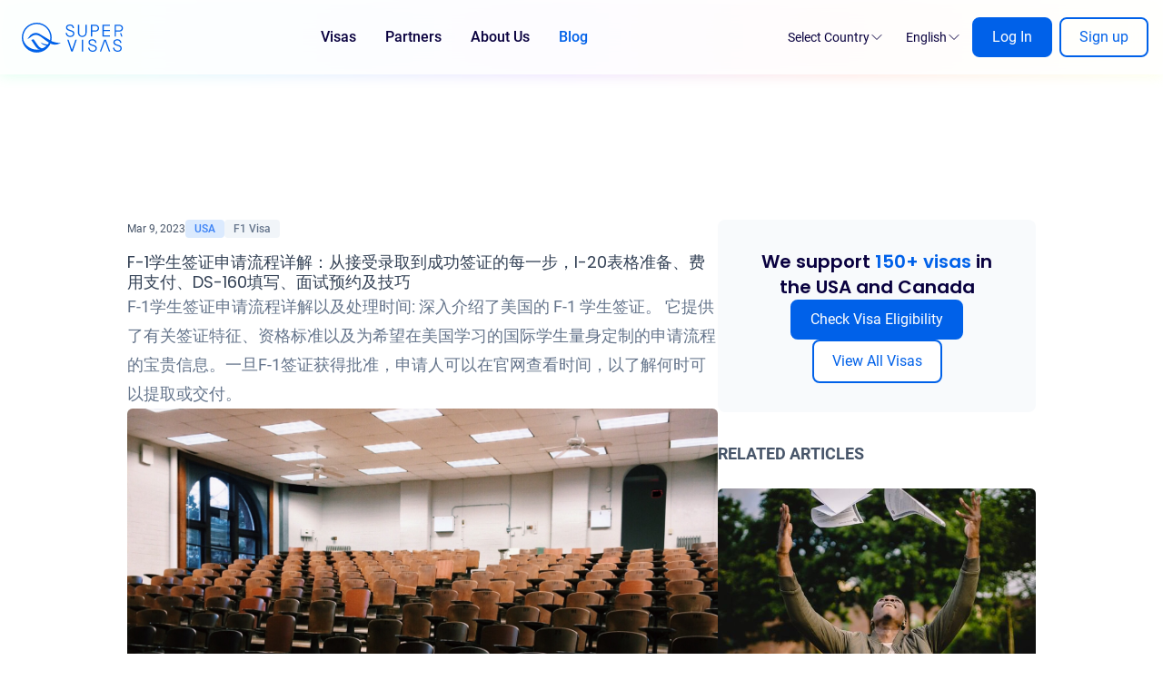

--- FILE ---
content_type: text/html
request_url: https://supervisas.com/blog/f-1-2/
body_size: 215976
content:
<!DOCTYPE html><html lang="en"><head><meta charSet="utf-8"/><meta http-equiv="x-ua-compatible" content="ie=edge"/><meta name="viewport" content="width=device-width, initial-scale=1, shrink-to-fit=no"/><meta name="generator" content="Gatsby 4.25.7"/><meta data-react-helmet="true" property="og:locale" content="en"/><meta data-react-helmet="true" property="og:locale:alternate" content="zh"/><meta data-react-helmet="true" property="og:locale:alternate" content="ko"/><meta data-react-helmet="true" property="og:locale:alternate" content="es"/><meta data-react-helmet="true" name="description" content="F-1学生签证申请流程详解以及处理时间: 深入介绍了美国的 F-1 学生签证。 它提供了有关签证特征、资格标准以及为希望在美国学习的国际学生量身定制的申请流程的宝贵信息。一旦F-1签证获得批准，申请人可以在官网查看时间，以了解何时可以提取或交付。"/><meta data-react-helmet="true" name="image" content="https://public-uploads-production.s3.us-east-1.amazonaws.com/blog/posts/f1_2.jpeg"/><meta data-react-helmet="true" property="og:url" content="https://supervisas.com/blog/f-1-2/"/><meta data-react-helmet="true" property="og:type" content="article"/><meta data-react-helmet="true" name="author" content="SuperVisas Scribe"/><meta data-react-helmet="true" property="og:title" content="F-1学生签证申请流程详解：从接受录取到成功签证的每一步，I-20表格准备、费用支付、DS-160填写、面试预约及技巧"/><meta data-react-helmet="true" property="og:description" content="F-1学生签证申请流程详解以及处理时间: 深入介绍了美国的 F-1 学生签证。 它提供了有关签证特征、资格标准以及为希望在美国学习的国际学生量身定制的申请流程的宝贵信息。一旦F-1签证获得批准，申请人可以在官网查看时间，以了解何时可以提取或交付。"/><meta data-react-helmet="true" property="og:image" content="https://public-uploads-production.s3.us-east-1.amazonaws.com/blog/posts/f1_2.jpeg"/><meta data-react-helmet="true" name="twitter:card" content="summary_large_image"/><meta data-react-helmet="true" name="twitter:creator" content="@super_visas"/><meta data-react-helmet="true" name="twitter:title" content="F-1学生签证申请流程详解：从接受录取到成功签证的每一步，I-20表格准备、费用支付、DS-160填写、面试预约及技巧"/><meta data-react-helmet="true" name="twitter:description" content="F-1学生签证申请流程详解以及处理时间: 深入介绍了美国的 F-1 学生签证。 它提供了有关签证特征、资格标准以及为希望在美国学习的国际学生量身定制的申请流程的宝贵信息。一旦F-1签证获得批准，申请人可以在官网查看时间，以了解何时可以提取或交付。"/><meta data-react-helmet="true" name="twitter:image" content="https://public-uploads-production.s3.us-east-1.amazonaws.com/blog/posts/f1_2.jpeg"/><meta data-react-helmet="true" name="facebook-domain-verification" content="xbebhom5ida8fjsz5bx96ix00chgsx"/><style data-href="/gatsby_assets/1720817328725/styles.2f7f80422bbf41c48dab.css" data-identity="gatsby-global-css">[data-sal]{transition-delay:0s;transition-delay:var(--sal-delay,0s);transition-duration:.2s;transition-duration:var(--sal-duration,.2s);transition-timing-function:ease;transition-timing-function:var(--sal-easing,ease)}[data-sal][data-sal-duration="200"]{transition-duration:.2s}[data-sal][data-sal-duration="250"]{transition-duration:.25s}[data-sal][data-sal-duration="300"]{transition-duration:.3s}[data-sal][data-sal-duration="350"]{transition-duration:.35s}[data-sal][data-sal-duration="400"]{transition-duration:.4s}[data-sal][data-sal-duration="450"]{transition-duration:.45s}[data-sal][data-sal-duration="500"]{transition-duration:.5s}[data-sal][data-sal-duration="550"]{transition-duration:.55s}[data-sal][data-sal-duration="600"]{transition-duration:.6s}[data-sal][data-sal-duration="650"]{transition-duration:.65s}[data-sal][data-sal-duration="700"]{transition-duration:.7s}[data-sal][data-sal-duration="750"]{transition-duration:.75s}[data-sal][data-sal-duration="800"]{transition-duration:.8s}[data-sal][data-sal-duration="850"]{transition-duration:.85s}[data-sal][data-sal-duration="900"]{transition-duration:.9s}[data-sal][data-sal-duration="950"]{transition-duration:.95s}[data-sal][data-sal-duration="1000"]{transition-duration:1s}[data-sal][data-sal-duration="1050"]{transition-duration:1.05s}[data-sal][data-sal-duration="1100"]{transition-duration:1.1s}[data-sal][data-sal-duration="1150"]{transition-duration:1.15s}[data-sal][data-sal-duration="1200"]{transition-duration:1.2s}[data-sal][data-sal-duration="1250"]{transition-duration:1.25s}[data-sal][data-sal-duration="1300"]{transition-duration:1.3s}[data-sal][data-sal-duration="1350"]{transition-duration:1.35s}[data-sal][data-sal-duration="1400"]{transition-duration:1.4s}[data-sal][data-sal-duration="1450"]{transition-duration:1.45s}[data-sal][data-sal-duration="1500"]{transition-duration:1.5s}[data-sal][data-sal-duration="1550"]{transition-duration:1.55s}[data-sal][data-sal-duration="1600"]{transition-duration:1.6s}[data-sal][data-sal-duration="1650"]{transition-duration:1.65s}[data-sal][data-sal-duration="1700"]{transition-duration:1.7s}[data-sal][data-sal-duration="1750"]{transition-duration:1.75s}[data-sal][data-sal-duration="1800"]{transition-duration:1.8s}[data-sal][data-sal-duration="1850"]{transition-duration:1.85s}[data-sal][data-sal-duration="1900"]{transition-duration:1.9s}[data-sal][data-sal-duration="1950"]{transition-duration:1.95s}[data-sal][data-sal-duration="2000"]{transition-duration:2s}[data-sal][data-sal-delay="50"]{transition-delay:.05s}[data-sal][data-sal-delay="100"]{transition-delay:.1s}[data-sal][data-sal-delay="150"]{transition-delay:.15s}[data-sal][data-sal-delay="200"]{transition-delay:.2s}[data-sal][data-sal-delay="250"]{transition-delay:.25s}[data-sal][data-sal-delay="300"]{transition-delay:.3s}[data-sal][data-sal-delay="350"]{transition-delay:.35s}[data-sal][data-sal-delay="400"]{transition-delay:.4s}[data-sal][data-sal-delay="450"]{transition-delay:.45s}[data-sal][data-sal-delay="500"]{transition-delay:.5s}[data-sal][data-sal-delay="550"]{transition-delay:.55s}[data-sal][data-sal-delay="600"]{transition-delay:.6s}[data-sal][data-sal-delay="650"]{transition-delay:.65s}[data-sal][data-sal-delay="700"]{transition-delay:.7s}[data-sal][data-sal-delay="750"]{transition-delay:.75s}[data-sal][data-sal-delay="800"]{transition-delay:.8s}[data-sal][data-sal-delay="850"]{transition-delay:.85s}[data-sal][data-sal-delay="900"]{transition-delay:.9s}[data-sal][data-sal-delay="950"]{transition-delay:.95s}[data-sal][data-sal-delay="1000"]{transition-delay:1s}[data-sal][data-sal-easing=linear]{transition-timing-function:linear}[data-sal][data-sal-easing=ease]{transition-timing-function:ease}[data-sal][data-sal-easing=ease-in]{transition-timing-function:ease-in}[data-sal][data-sal-easing=ease-out]{transition-timing-function:ease-out}[data-sal][data-sal-easing=ease-in-out]{transition-timing-function:ease-in-out}[data-sal][data-sal-easing=ease-in-cubic]{transition-timing-function:cubic-bezier(.55,.055,.675,.19)}[data-sal][data-sal-easing=ease-out-cubic]{transition-timing-function:cubic-bezier(.215,.61,.355,1)}[data-sal][data-sal-easing=ease-in-out-cubic]{transition-timing-function:cubic-bezier(.645,.045,.355,1)}[data-sal][data-sal-easing=ease-in-circ]{transition-timing-function:cubic-bezier(.6,.04,.98,.335)}[data-sal][data-sal-easing=ease-out-circ]{transition-timing-function:cubic-bezier(.075,.82,.165,1)}[data-sal][data-sal-easing=ease-in-out-circ]{transition-timing-function:cubic-bezier(.785,.135,.15,.86)}[data-sal][data-sal-easing=ease-in-expo]{transition-timing-function:cubic-bezier(.95,.05,.795,.035)}[data-sal][data-sal-easing=ease-out-expo]{transition-timing-function:cubic-bezier(.19,1,.22,1)}[data-sal][data-sal-easing=ease-in-out-expo]{transition-timing-function:cubic-bezier(1,0,0,1)}[data-sal][data-sal-easing=ease-in-quad]{transition-timing-function:cubic-bezier(.55,.085,.68,.53)}[data-sal][data-sal-easing=ease-out-quad]{transition-timing-function:cubic-bezier(.25,.46,.45,.94)}[data-sal][data-sal-easing=ease-in-out-quad]{transition-timing-function:cubic-bezier(.455,.03,.515,.955)}[data-sal][data-sal-easing=ease-in-quart]{transition-timing-function:cubic-bezier(.895,.03,.685,.22)}[data-sal][data-sal-easing=ease-out-quart]{transition-timing-function:cubic-bezier(.165,.84,.44,1)}[data-sal][data-sal-easing=ease-in-out-quart]{transition-timing-function:cubic-bezier(.77,0,.175,1)}[data-sal][data-sal-easing=ease-in-quint]{transition-timing-function:cubic-bezier(.755,.05,.855,.06)}[data-sal][data-sal-easing=ease-out-quint]{transition-timing-function:cubic-bezier(.23,1,.32,1)}[data-sal][data-sal-easing=ease-in-out-quint]{transition-timing-function:cubic-bezier(.86,0,.07,1)}[data-sal][data-sal-easing=ease-in-sine]{transition-timing-function:cubic-bezier(.47,0,.745,.715)}[data-sal][data-sal-easing=ease-out-sine]{transition-timing-function:cubic-bezier(.39,.575,.565,1)}[data-sal][data-sal-easing=ease-in-out-sine]{transition-timing-function:cubic-bezier(.445,.05,.55,.95)}[data-sal][data-sal-easing=ease-in-back]{transition-timing-function:cubic-bezier(.6,-.28,.735,.045)}[data-sal][data-sal-easing=ease-out-back]{transition-timing-function:cubic-bezier(.175,.885,.32,1.275)}[data-sal][data-sal-easing=ease-in-out-back]{transition-timing-function:cubic-bezier(.68,-.55,.265,1.55)}[data-sal|=fade]{opacity:0;transition-property:opacity}[data-sal|=fade].sal-animate,body.sal-disabled [data-sal|=fade]{opacity:1}[data-sal|=slide]{opacity:0;transition-property:opacity,transform}[data-sal=slide-up]{transform:translateY(20%)}[data-sal=slide-down]{transform:translateY(-20%)}[data-sal=slide-left]{transform:translateX(20%)}[data-sal=slide-right]{transform:translateX(-20%)}[data-sal|=slide].sal-animate,body.sal-disabled [data-sal|=slide]{opacity:1;transform:none}[data-sal|=zoom]{opacity:0;transition-property:opacity,transform}[data-sal=zoom-in]{transform:scale(.5)}[data-sal=zoom-out]{transform:scale(1.1)}[data-sal|=zoom].sal-animate,body.sal-disabled [data-sal|=zoom]{opacity:1;transform:none}[data-sal|=flip]{backface-visibility:hidden;transition-property:transform}[data-sal=flip-left]{transform:perspective(2000px) rotateY(-91deg)}[data-sal=flip-right]{transform:perspective(2000px) rotateY(91deg)}[data-sal=flip-up]{transform:perspective(2000px) rotateX(-91deg)}[data-sal=flip-down]{transform:perspective(2000px) rotateX(91deg)}[data-sal|=flip].sal-animate,body.sal-disabled [data-sal|=flip]{transform:none}@font-face{font-display:swap;font-family:Poppins;font-style:normal;font-weight:300;src:url(/gatsby_assets/1720817328725/static/poppins-devanagari-300-normal-8236e953c7367362a568cced22b48838.woff2) format("woff2"),url(/gatsby_assets/1720817328725/static/poppins-all-300-normal-9541f56e25efdc1d8e2dabb1ae0586ab.woff) format("woff");unicode-range:u+0900-097f,u+1cd0-1cf6,u+1cf8-1cf9,u+200c-200d,u+20a8,u+20b9,u+25cc,u+a830-a839,u+a8e0-a8fb}@font-face{font-display:swap;font-family:Poppins;font-style:normal;font-weight:300;src:url([data-uri]) format("woff2"),url(/gatsby_assets/1720817328725/static/poppins-all-300-normal-9541f56e25efdc1d8e2dabb1ae0586ab.woff) format("woff");unicode-range:u+0100-024f,u+0259,u+1e??,u+2020,u+20a0-20ab,u+20ad-20cf,u+2113,u+2c60-2c7f,u+a720-a7ff}@font-face{font-display:swap;font-family:Poppins;font-style:normal;font-weight:300;src:url([data-uri]) format("woff2"),url(/gatsby_assets/1720817328725/static/poppins-all-300-normal-9541f56e25efdc1d8e2dabb1ae0586ab.woff) format("woff");unicode-range:u+00??,u+0131,u+0152-0153,u+02bb-02bc,u+02c6,u+02da,u+02dc,u+2000-206f,u+2074,u+20ac,u+2122,u+2191,u+2193,u+2212,u+2215,u+feff,u+fffd}@font-face{font-display:swap;font-family:Poppins;font-style:normal;font-weight:400;src:url(/gatsby_assets/1720817328725/static/poppins-devanagari-400-normal-64d5f06ee726edd58ca33456c8ead0cb.woff2) format("woff2"),url(/gatsby_assets/1720817328725/static/poppins-all-400-normal-6fbfdac99c274b77fe96e58765fd8792.woff) format("woff");unicode-range:u+0900-097f,u+1cd0-1cf6,u+1cf8-1cf9,u+200c-200d,u+20a8,u+20b9,u+25cc,u+a830-a839,u+a8e0-a8fb}@font-face{font-display:swap;font-family:Poppins;font-style:normal;font-weight:400;src:url([data-uri]) format("woff2"),url(/gatsby_assets/1720817328725/static/poppins-all-400-normal-6fbfdac99c274b77fe96e58765fd8792.woff) format("woff");unicode-range:u+0100-024f,u+0259,u+1e??,u+2020,u+20a0-20ab,u+20ad-20cf,u+2113,u+2c60-2c7f,u+a720-a7ff}@font-face{font-display:swap;font-family:Poppins;font-style:normal;font-weight:400;src:url([data-uri]) format("woff2"),url(/gatsby_assets/1720817328725/static/poppins-all-400-normal-6fbfdac99c274b77fe96e58765fd8792.woff) format("woff");unicode-range:u+00??,u+0131,u+0152-0153,u+02bb-02bc,u+02c6,u+02da,u+02dc,u+2000-206f,u+2074,u+20ac,u+2122,u+2191,u+2193,u+2212,u+2215,u+feff,u+fffd}@font-face{font-display:swap;font-family:Poppins;font-style:normal;font-weight:500;src:url(/gatsby_assets/1720817328725/static/poppins-devanagari-500-normal-f43b6ebf46ee6fba05559f09fd680c90.woff2) format("woff2"),url(/gatsby_assets/1720817328725/static/poppins-all-500-normal-4716bc1dd9f51751d3ef05c3a030364b.woff) format("woff");unicode-range:u+0900-097f,u+1cd0-1cf6,u+1cf8-1cf9,u+200c-200d,u+20a8,u+20b9,u+25cc,u+a830-a839,u+a8e0-a8fb}@font-face{font-display:swap;font-family:Poppins;font-style:normal;font-weight:500;src:url([data-uri]) format("woff2"),url(/gatsby_assets/1720817328725/static/poppins-all-500-normal-4716bc1dd9f51751d3ef05c3a030364b.woff) format("woff");unicode-range:u+0100-024f,u+0259,u+1e??,u+2020,u+20a0-20ab,u+20ad-20cf,u+2113,u+2c60-2c7f,u+a720-a7ff}@font-face{font-display:swap;font-family:Poppins;font-style:normal;font-weight:500;src:url([data-uri]) format("woff2"),url(/gatsby_assets/1720817328725/static/poppins-all-500-normal-4716bc1dd9f51751d3ef05c3a030364b.woff) format("woff");unicode-range:u+00??,u+0131,u+0152-0153,u+02bb-02bc,u+02c6,u+02da,u+02dc,u+2000-206f,u+2074,u+20ac,u+2122,u+2191,u+2193,u+2212,u+2215,u+feff,u+fffd}@font-face{font-display:swap;font-family:Poppins;font-style:normal;font-weight:600;src:url(/gatsby_assets/1720817328725/static/poppins-devanagari-600-normal-3343afa6b8c01e48a23b077fb3a4aea8.woff2) format("woff2"),url(/gatsby_assets/1720817328725/static/poppins-all-600-normal-ef66d5cebf31c6a236038418f0d4277e.woff) format("woff");unicode-range:u+0900-097f,u+1cd0-1cf6,u+1cf8-1cf9,u+200c-200d,u+20a8,u+20b9,u+25cc,u+a830-a839,u+a8e0-a8fb}@font-face{font-display:swap;font-family:Poppins;font-style:normal;font-weight:600;src:url([data-uri]) format("woff2"),url(/gatsby_assets/1720817328725/static/poppins-all-600-normal-ef66d5cebf31c6a236038418f0d4277e.woff) format("woff");unicode-range:u+0100-024f,u+0259,u+1e??,u+2020,u+20a0-20ab,u+20ad-20cf,u+2113,u+2c60-2c7f,u+a720-a7ff}@font-face{font-display:swap;font-family:Poppins;font-style:normal;font-weight:600;src:url([data-uri]) format("woff2"),url(/gatsby_assets/1720817328725/static/poppins-all-600-normal-ef66d5cebf31c6a236038418f0d4277e.woff) format("woff");unicode-range:u+00??,u+0131,u+0152-0153,u+02bb-02bc,u+02c6,u+02da,u+02dc,u+2000-206f,u+2074,u+20ac,u+2122,u+2191,u+2193,u+2212,u+2215,u+feff,u+fffd}@font-face{font-display:swap;font-family:Poppins;font-style:normal;font-weight:700;src:url(/gatsby_assets/1720817328725/static/poppins-devanagari-700-normal-349ed9fa39221b45ae9a033c0c3de0e2.woff2) format("woff2"),url(/gatsby_assets/1720817328725/static/poppins-all-700-normal-34a71a4b9d011ddf66e951d3e1e13ea5.woff) format("woff");unicode-range:u+0900-097f,u+1cd0-1cf6,u+1cf8-1cf9,u+200c-200d,u+20a8,u+20b9,u+25cc,u+a830-a839,u+a8e0-a8fb}@font-face{font-display:swap;font-family:Poppins;font-style:normal;font-weight:700;src:url([data-uri]) format("woff2"),url(/gatsby_assets/1720817328725/static/poppins-all-700-normal-34a71a4b9d011ddf66e951d3e1e13ea5.woff) format("woff");unicode-range:u+0100-024f,u+0259,u+1e??,u+2020,u+20a0-20ab,u+20ad-20cf,u+2113,u+2c60-2c7f,u+a720-a7ff}@font-face{font-display:swap;font-family:Poppins;font-style:normal;font-weight:700;src:url([data-uri]) format("woff2"),url(/gatsby_assets/1720817328725/static/poppins-all-700-normal-34a71a4b9d011ddf66e951d3e1e13ea5.woff) format("woff");unicode-range:u+00??,u+0131,u+0152-0153,u+02bb-02bc,u+02c6,u+02da,u+02dc,u+2000-206f,u+2074,u+20ac,u+2122,u+2191,u+2193,u+2212,u+2215,u+feff,u+fffd}@font-face{font-display:swap;font-family:Roboto;font-style:normal;font-weight:300;src:url(/gatsby_assets/1720817328725/static/roboto-cyrillic-ext-300-normal-4777461b144e55145268a97fdea16395.woff2) format("woff2"),url(/gatsby_assets/1720817328725/static/roboto-all-300-normal-168d6383e73339293ac33d2726ba151e.woff) format("woff");unicode-range:u+0460-052f,u+1c80-1c88,u+20b4,u+2de0-2dff,u+a640-a69f,u+fe2e-fe2f}@font-face{font-display:swap;font-family:Roboto;font-style:normal;font-weight:300;src:url([data-uri]) format("woff2"),url(/gatsby_assets/1720817328725/static/roboto-all-300-normal-168d6383e73339293ac33d2726ba151e.woff) format("woff");unicode-range:u+0301,u+0400-045f,u+0490-0491,u+04b0-04b1,u+2116}@font-face{font-display:swap;font-family:Roboto;font-style:normal;font-weight:300;src:url([data-uri]) format("woff2"),url(/gatsby_assets/1720817328725/static/roboto-all-300-normal-168d6383e73339293ac33d2726ba151e.woff) format("woff");unicode-range:u+1f??}@font-face{font-display:swap;font-family:Roboto;font-style:normal;font-weight:300;src:url([data-uri]) format("woff2"),url(/gatsby_assets/1720817328725/static/roboto-all-300-normal-168d6383e73339293ac33d2726ba151e.woff) format("woff");unicode-range:u+0370-03ff}@font-face{font-display:swap;font-family:Roboto;font-style:normal;font-weight:300;src:url([data-uri]) format("woff2"),url(/gatsby_assets/1720817328725/static/roboto-all-300-normal-168d6383e73339293ac33d2726ba151e.woff) format("woff");unicode-range:u+0102-0103,u+0110-0111,u+0128-0129,u+0168-0169,u+01a0-01a1,u+01af-01b0,u+1ea0-1ef9,u+20ab}@font-face{font-display:swap;font-family:Roboto;font-style:normal;font-weight:300;src:url(/gatsby_assets/1720817328725/static/roboto-latin-ext-300-normal-dc7dcec8e3f654e0ed63f83e580d9c05.woff2) format("woff2"),url(/gatsby_assets/1720817328725/static/roboto-all-300-normal-168d6383e73339293ac33d2726ba151e.woff) format("woff");unicode-range:u+0100-024f,u+0259,u+1e??,u+2020,u+20a0-20ab,u+20ad-20cf,u+2113,u+2c60-2c7f,u+a720-a7ff}@font-face{font-display:swap;font-family:Roboto;font-style:normal;font-weight:300;src:url(/gatsby_assets/1720817328725/static/roboto-latin-300-normal-c48fb6765a9fcb00b3300fee318b45df.woff2) format("woff2"),url(/gatsby_assets/1720817328725/static/roboto-all-300-normal-168d6383e73339293ac33d2726ba151e.woff) format("woff");unicode-range:u+00??,u+0131,u+0152-0153,u+02bb-02bc,u+02c6,u+02da,u+02dc,u+2000-206f,u+2074,u+20ac,u+2122,u+2191,u+2193,u+2212,u+2215,u+feff,u+fffd}@font-face{font-display:swap;font-family:Roboto;font-style:normal;font-weight:400;src:url(/gatsby_assets/1720817328725/static/roboto-cyrillic-ext-400-normal-804378952da8a10faae2681afaef3d53.woff2) format("woff2"),url(/gatsby_assets/1720817328725/static/roboto-all-400-normal-c5d001fa922fa66a147f5f3aea5ef30e.woff) format("woff");unicode-range:u+0460-052f,u+1c80-1c88,u+20b4,u+2de0-2dff,u+a640-a69f,u+fe2e-fe2f}@font-face{font-display:swap;font-family:Roboto;font-style:normal;font-weight:400;src:url([data-uri]) format("woff2"),url(/gatsby_assets/1720817328725/static/roboto-all-400-normal-c5d001fa922fa66a147f5f3aea5ef30e.woff) format("woff");unicode-range:u+0301,u+0400-045f,u+0490-0491,u+04b0-04b1,u+2116}@font-face{font-display:swap;font-family:Roboto;font-style:normal;font-weight:400;src:url([data-uri]) format("woff2"),url(/gatsby_assets/1720817328725/static/roboto-all-400-normal-c5d001fa922fa66a147f5f3aea5ef30e.woff) format("woff");unicode-range:u+1f??}@font-face{font-display:swap;font-family:Roboto;font-style:normal;font-weight:400;src:url([data-uri]) format("woff2"),url(/gatsby_assets/1720817328725/static/roboto-all-400-normal-c5d001fa922fa66a147f5f3aea5ef30e.woff) format("woff");unicode-range:u+0370-03ff}@font-face{font-display:swap;font-family:Roboto;font-style:normal;font-weight:400;src:url([data-uri]) format("woff2"),url(/gatsby_assets/1720817328725/static/roboto-all-400-normal-c5d001fa922fa66a147f5f3aea5ef30e.woff) format("woff");unicode-range:u+0102-0103,u+0110-0111,u+0128-0129,u+0168-0169,u+01a0-01a1,u+01af-01b0,u+1ea0-1ef9,u+20ab}@font-face{font-display:swap;font-family:Roboto;font-style:normal;font-weight:400;src:url(/gatsby_assets/1720817328725/static/roboto-latin-ext-400-normal-861b791f9de857a6e7bcf77612740c18.woff2) format("woff2"),url(/gatsby_assets/1720817328725/static/roboto-all-400-normal-c5d001fa922fa66a147f5f3aea5ef30e.woff) format("woff");unicode-range:u+0100-024f,u+0259,u+1e??,u+2020,u+20a0-20ab,u+20ad-20cf,u+2113,u+2c60-2c7f,u+a720-a7ff}@font-face{font-display:swap;font-family:Roboto;font-style:normal;font-weight:400;src:url(/gatsby_assets/1720817328725/static/roboto-latin-400-normal-b009a76ad6afe4ebd301e36f847a29be.woff2) format("woff2"),url(/gatsby_assets/1720817328725/static/roboto-all-400-normal-c5d001fa922fa66a147f5f3aea5ef30e.woff) format("woff");unicode-range:u+00??,u+0131,u+0152-0153,u+02bb-02bc,u+02c6,u+02da,u+02dc,u+2000-206f,u+2074,u+20ac,u+2122,u+2191,u+2193,u+2212,u+2215,u+feff,u+fffd}@font-face{font-display:swap;font-family:Roboto;font-style:normal;font-weight:500;src:url(/gatsby_assets/1720817328725/static/roboto-cyrillic-ext-500-normal-62ced72e5832f02c279633803ce1e348.woff2) format("woff2"),url(/gatsby_assets/1720817328725/static/roboto-all-500-normal-0ab669b7a0d19b178f57d46f0e0db5cb.woff) format("woff");unicode-range:u+0460-052f,u+1c80-1c88,u+20b4,u+2de0-2dff,u+a640-a69f,u+fe2e-fe2f}@font-face{font-display:swap;font-family:Roboto;font-style:normal;font-weight:500;src:url([data-uri]) format("woff2"),url(/gatsby_assets/1720817328725/static/roboto-all-500-normal-0ab669b7a0d19b178f57d46f0e0db5cb.woff) format("woff");unicode-range:u+0301,u+0400-045f,u+0490-0491,u+04b0-04b1,u+2116}@font-face{font-display:swap;font-family:Roboto;font-style:normal;font-weight:500;src:url([data-uri]) format("woff2"),url(/gatsby_assets/1720817328725/static/roboto-all-500-normal-0ab669b7a0d19b178f57d46f0e0db5cb.woff) format("woff");unicode-range:u+1f??}@font-face{font-display:swap;font-family:Roboto;font-style:normal;font-weight:500;src:url([data-uri]) format("woff2"),url(/gatsby_assets/1720817328725/static/roboto-all-500-normal-0ab669b7a0d19b178f57d46f0e0db5cb.woff) format("woff");unicode-range:u+0370-03ff}@font-face{font-display:swap;font-family:Roboto;font-style:normal;font-weight:500;src:url([data-uri]) format("woff2"),url(/gatsby_assets/1720817328725/static/roboto-all-500-normal-0ab669b7a0d19b178f57d46f0e0db5cb.woff) format("woff");unicode-range:u+0102-0103,u+0110-0111,u+0128-0129,u+0168-0169,u+01a0-01a1,u+01af-01b0,u+1ea0-1ef9,u+20ab}@font-face{font-display:swap;font-family:Roboto;font-style:normal;font-weight:500;src:url(/gatsby_assets/1720817328725/static/roboto-latin-ext-500-normal-9165081d10e1ba60138421473b64c3e3.woff2) format("woff2"),url(/gatsby_assets/1720817328725/static/roboto-all-500-normal-0ab669b7a0d19b178f57d46f0e0db5cb.woff) format("woff");unicode-range:u+0100-024f,u+0259,u+1e??,u+2020,u+20a0-20ab,u+20ad-20cf,u+2113,u+2c60-2c7f,u+a720-a7ff}@font-face{font-display:swap;font-family:Roboto;font-style:normal;font-weight:500;src:url(/gatsby_assets/1720817328725/static/roboto-latin-500-normal-f25d774ecfe0996f8eb574b643d41915.woff2) format("woff2"),url(/gatsby_assets/1720817328725/static/roboto-all-500-normal-0ab669b7a0d19b178f57d46f0e0db5cb.woff) format("woff");unicode-range:u+00??,u+0131,u+0152-0153,u+02bb-02bc,u+02c6,u+02da,u+02dc,u+2000-206f,u+2074,u+20ac,u+2122,u+2191,u+2193,u+2212,u+2215,u+feff,u+fffd}@font-face{font-display:swap;font-family:Roboto;font-style:normal;font-weight:700;src:url(/gatsby_assets/1720817328725/static/roboto-cyrillic-ext-700-normal-be4d02458ce53887dc3729735f37b7ae.woff2) format("woff2"),url(/gatsby_assets/1720817328725/static/roboto-all-700-normal-a457fde362a540fcadff80329251b6ae.woff) format("woff");unicode-range:u+0460-052f,u+1c80-1c88,u+20b4,u+2de0-2dff,u+a640-a69f,u+fe2e-fe2f}@font-face{font-display:swap;font-family:Roboto;font-style:normal;font-weight:700;src:url([data-uri]) format("woff2"),url(/gatsby_assets/1720817328725/static/roboto-all-700-normal-a457fde362a540fcadff80329251b6ae.woff) format("woff");unicode-range:u+0301,u+0400-045f,u+0490-0491,u+04b0-04b1,u+2116}@font-face{font-display:swap;font-family:Roboto;font-style:normal;font-weight:700;src:url([data-uri]) format("woff2"),url(/gatsby_assets/1720817328725/static/roboto-all-700-normal-a457fde362a540fcadff80329251b6ae.woff) format("woff");unicode-range:u+1f??}@font-face{font-display:swap;font-family:Roboto;font-style:normal;font-weight:700;src:url([data-uri]) format("woff2"),url(/gatsby_assets/1720817328725/static/roboto-all-700-normal-a457fde362a540fcadff80329251b6ae.woff) format("woff");unicode-range:u+0370-03ff}@font-face{font-display:swap;font-family:Roboto;font-style:normal;font-weight:700;src:url([data-uri]) format("woff2"),url(/gatsby_assets/1720817328725/static/roboto-all-700-normal-a457fde362a540fcadff80329251b6ae.woff) format("woff");unicode-range:u+0102-0103,u+0110-0111,u+0128-0129,u+0168-0169,u+01a0-01a1,u+01af-01b0,u+1ea0-1ef9,u+20ab}@font-face{font-display:swap;font-family:Roboto;font-style:normal;font-weight:700;src:url(/gatsby_assets/1720817328725/static/roboto-latin-ext-700-normal-ed67ad54b1a8f5d211503d1685cd9249.woff2) format("woff2"),url(/gatsby_assets/1720817328725/static/roboto-all-700-normal-a457fde362a540fcadff80329251b6ae.woff) format("woff");unicode-range:u+0100-024f,u+0259,u+1e??,u+2020,u+20a0-20ab,u+20ad-20cf,u+2113,u+2c60-2c7f,u+a720-a7ff}@font-face{font-display:swap;font-family:Roboto;font-style:normal;font-weight:700;src:url(/gatsby_assets/1720817328725/static/roboto-latin-700-normal-227c93190fe7f82de3f802ce0b614d3b.woff2) format("woff2"),url(/gatsby_assets/1720817328725/static/roboto-all-700-normal-a457fde362a540fcadff80329251b6ae.woff) format("woff");unicode-range:u+00??,u+0131,u+0152-0153,u+02bb-02bc,u+02c6,u+02da,u+02dc,u+2000-206f,u+2074,u+20ac,u+2122,u+2191,u+2193,u+2212,u+2215,u+feff,u+fffd}

/*
! tailwindcss v3.1.7 | MIT License | https://tailwindcss.com
*/*,:after,:before{border:0 solid #e5e7eb;box-sizing:border-box}:after,:before{--tw-content:""}html{-webkit-text-size-adjust:100%;font-family:Poppins,ui-sans-serif,system-ui,-apple-system,BlinkMacSystemFont,Segoe UI,Roboto,Helvetica Neue,Arial,Noto Sans,sans-serif,Apple Color Emoji,Segoe UI Emoji,Segoe UI Symbol,Noto Color Emoji;line-height:1.5;-moz-tab-size:4;-o-tab-size:4;tab-size:4}body{line-height:inherit;margin:0}hr{border-top-width:1px;color:inherit;height:0}abbr:where([title]){-webkit-text-decoration:underline dotted;text-decoration:underline dotted}h1,h2,h3,h4,h5,h6{font-size:inherit;font-weight:inherit}a{color:inherit;text-decoration:inherit}b,strong{font-weight:bolder}code,kbd,pre,samp{font-family:ui-monospace,SFMono-Regular,Menlo,Monaco,Consolas,Liberation Mono,Courier New,monospace;font-size:1em}small{font-size:80%}sub,sup{font-size:75%;line-height:0;position:relative;vertical-align:baseline}sub{bottom:-.25em}sup{top:-.5em}table{border-collapse:collapse;border-color:inherit;text-indent:0}button,input,optgroup,select,textarea{color:inherit;font-family:inherit;font-size:100%;font-weight:inherit;line-height:inherit;margin:0;padding:0}button,select{text-transform:none}[type=button],[type=reset],[type=submit],button{-webkit-appearance:button;background-color:transparent;background-image:none}:-moz-focusring{outline:auto}:-moz-ui-invalid{box-shadow:none}progress{vertical-align:baseline}::-webkit-inner-spin-button,::-webkit-outer-spin-button{height:auto}[type=search]{-webkit-appearance:textfield;outline-offset:-2px}::-webkit-search-decoration{-webkit-appearance:none}::-webkit-file-upload-button{-webkit-appearance:button;font:inherit}summary{display:list-item}blockquote,dd,dl,figure,h1,h2,h3,h4,h5,h6,hr,p,pre{margin:0}fieldset{margin:0}fieldset,legend{padding:0}menu,ol,ul{list-style:none;margin:0;padding:0}textarea{resize:vertical}input::-moz-placeholder,textarea::-moz-placeholder{color:#9ca3af;opacity:1}input::placeholder,textarea::placeholder{color:#9ca3af;opacity:1}[role=button],button{cursor:pointer}:disabled{cursor:default}audio,canvas,embed,iframe,img,object,svg,video{display:block;vertical-align:middle}img,video{height:auto;max-width:100%}body{font-family:Roboto,ui-sans-serif,system-ui,-apple-system,BlinkMacSystemFont,Segoe UI,Helvetica Neue,Arial,Noto Sans,sans-serif,Apple Color Emoji,Segoe UI Emoji,Segoe UI Symbol,Noto Color Emoji;font-weight:400}select{background-color:transparent}:root{--background:0 0% 100%;--foreground:222.2 47.4% 11.2%;--muted:210 40% 96.1%;--muted-foreground:215.4 16.3% 46.9%;--popover:0 0% 100%;--popover-foreground:222.2 47.4% 11.2%;--card:0 0% 100%;--card-foreground:222.2 47.4% 11.2%;--border:214.3 31.8% 91.4%;--input:214.3 31.8% 91.4%;--primary:215 100% 46%;--primary-foreground:0 0% 100%;--secondary:210 40% 96.1%;--secondary-foreground:222.2 47.4% 11.2%;--accent:216 71% 97%;--accent-foreground:215 100% 39%;--destructive:0 72% 51%;--destructive-foreground:210 40% 98%;--ring:215 20.2% 65.1%;--radius:0.5rem}*,:after,:before{--tw-border-spacing-x:0;--tw-border-spacing-y:0;--tw-translate-x:0;--tw-translate-y:0;--tw-rotate:0;--tw-skew-x:0;--tw-skew-y:0;--tw-scale-x:1;--tw-scale-y:1;--tw-pan-x: ;--tw-pan-y: ;--tw-pinch-zoom: ;--tw-scroll-snap-strictness:proximity;--tw-ordinal: ;--tw-slashed-zero: ;--tw-numeric-figure: ;--tw-numeric-spacing: ;--tw-numeric-fraction: ;--tw-ring-inset: ;--tw-ring-offset-width:0px;--tw-ring-offset-color:#fff;--tw-ring-color:rgba(59,130,246,.5);--tw-ring-offset-shadow:0 0 #0000;--tw-ring-shadow:0 0 #0000;--tw-shadow:0 0 #0000;--tw-shadow-colored:0 0 #0000;--tw-blur: ;--tw-brightness: ;--tw-contrast: ;--tw-grayscale: ;--tw-hue-rotate: ;--tw-invert: ;--tw-saturate: ;--tw-sepia: ;--tw-drop-shadow: ;--tw-backdrop-blur: ;--tw-backdrop-brightness: ;--tw-backdrop-contrast: ;--tw-backdrop-grayscale: ;--tw-backdrop-hue-rotate: ;--tw-backdrop-invert: ;--tw-backdrop-opacity: ;--tw-backdrop-saturate: ;--tw-backdrop-sepia: }::backdrop{--tw-border-spacing-x:0;--tw-border-spacing-y:0;--tw-translate-x:0;--tw-translate-y:0;--tw-rotate:0;--tw-skew-x:0;--tw-skew-y:0;--tw-scale-x:1;--tw-scale-y:1;--tw-pan-x: ;--tw-pan-y: ;--tw-pinch-zoom: ;--tw-scroll-snap-strictness:proximity;--tw-ordinal: ;--tw-slashed-zero: ;--tw-numeric-figure: ;--tw-numeric-spacing: ;--tw-numeric-fraction: ;--tw-ring-inset: ;--tw-ring-offset-width:0px;--tw-ring-offset-color:#fff;--tw-ring-color:rgba(59,130,246,.5);--tw-ring-offset-shadow:0 0 #0000;--tw-ring-shadow:0 0 #0000;--tw-shadow:0 0 #0000;--tw-shadow-colored:0 0 #0000;--tw-blur: ;--tw-brightness: ;--tw-contrast: ;--tw-grayscale: ;--tw-hue-rotate: ;--tw-invert: ;--tw-saturate: ;--tw-sepia: ;--tw-drop-shadow: ;--tw-backdrop-blur: ;--tw-backdrop-brightness: ;--tw-backdrop-contrast: ;--tw-backdrop-grayscale: ;--tw-backdrop-hue-rotate: ;--tw-backdrop-invert: ;--tw-backdrop-opacity: ;--tw-backdrop-saturate: ;--tw-backdrop-sepia: }.container{width:100%}@media (min-width:640px){.container{max-width:640px}}@media (min-width:768px){.container{max-width:768px}}@media (min-width:1024px){.container{max-width:1024px}}@media (min-width:1280px){.container{max-width:1280px}}@media (min-width:1536px){.container{max-width:1536px}}.prose{color:var(--tw-prose-body);max-width:65ch}.prose :where([class~=lead]):not(:where([class~=not-prose] *)){color:var(--tw-prose-lead);font-size:1.25em;line-height:1.6;margin-bottom:1.2em;margin-top:1.2em}.prose :where(a):not(:where([class~=not-prose] *)){color:var(--tw-prose-links);font-weight:500;text-decoration:underline}.prose :where(strong):not(:where([class~=not-prose] *)){color:var(--tw-prose-bold);font-weight:600}.prose :where(a strong):not(:where([class~=not-prose] *)){color:inherit}.prose :where(blockquote strong):not(:where([class~=not-prose] *)){color:inherit}.prose :where(thead th strong):not(:where([class~=not-prose] *)){color:inherit}.prose :where(ol):not(:where([class~=not-prose] *)){list-style-type:decimal;margin-bottom:1.25em;margin-top:1.25em;padding-left:1.625em}.prose :where(ol[type=A]):not(:where([class~=not-prose] *)){list-style-type:upper-alpha}.prose :where(ol[type=a]):not(:where([class~=not-prose] *)){list-style-type:lower-alpha}.prose :where(ol[type=A s]):not(:where([class~=not-prose] *)){list-style-type:upper-alpha}.prose :where(ol[type=a s]):not(:where([class~=not-prose] *)){list-style-type:lower-alpha}.prose :where(ol[type=I]):not(:where([class~=not-prose] *)){list-style-type:upper-roman}.prose :where(ol[type=i]):not(:where([class~=not-prose] *)){list-style-type:lower-roman}.prose :where(ol[type=I s]):not(:where([class~=not-prose] *)){list-style-type:upper-roman}.prose :where(ol[type=i s]):not(:where([class~=not-prose] *)){list-style-type:lower-roman}.prose :where(ol[type="1"]):not(:where([class~=not-prose] *)){list-style-type:decimal}.prose :where(ul):not(:where([class~=not-prose] *)){list-style-type:disc;margin-bottom:1.25em;margin-top:1.25em;padding-left:1.625em}.prose :where(ol>li):not(:where([class~=not-prose] *))::marker{color:var(--tw-prose-counters);font-weight:400}.prose :where(ul>li):not(:where([class~=not-prose] *))::marker{color:var(--tw-prose-bullets)}.prose :where(hr):not(:where([class~=not-prose] *)){border-color:var(--tw-prose-hr);border-top-width:1px;margin-bottom:3em;margin-top:3em}.prose :where(blockquote):not(:where([class~=not-prose] *)){border-left-color:var(--tw-prose-quote-borders);border-left-width:.25rem;color:var(--tw-prose-quotes);font-style:italic;font-weight:500;margin-bottom:1.6em;margin-top:1.6em;padding-left:1em;quotes:"\201C""\201D""\2018""\2019"}.prose :where(blockquote p:first-of-type):not(:where([class~=not-prose] *)):before{content:open-quote}.prose :where(blockquote p:last-of-type):not(:where([class~=not-prose] *)):after{content:close-quote}.prose :where(h1):not(:where([class~=not-prose] *)){color:var(--tw-prose-headings);font-size:2.25em;font-weight:800;line-height:1.1111111;margin-bottom:.8888889em;margin-top:0}.prose :where(h1 strong):not(:where([class~=not-prose] *)){color:inherit;font-weight:900}.prose :where(h2):not(:where([class~=not-prose] *)){color:var(--tw-prose-headings);font-size:1.5em;font-weight:700;line-height:1.3333333;margin-bottom:1em;margin-top:2em}.prose :where(h2 strong):not(:where([class~=not-prose] *)){color:inherit;font-weight:800}.prose :where(h3):not(:where([class~=not-prose] *)){color:var(--tw-prose-headings);font-size:1.25em;font-weight:600;line-height:1.6;margin-bottom:.6em;margin-top:1.6em}.prose :where(h3 strong):not(:where([class~=not-prose] *)){color:inherit;font-weight:700}.prose :where(h4):not(:where([class~=not-prose] *)){color:var(--tw-prose-headings);font-weight:600;line-height:1.5;margin-bottom:.5em;margin-top:1.5em}.prose :where(h4 strong):not(:where([class~=not-prose] *)){color:inherit;font-weight:700}.prose :where(img):not(:where([class~=not-prose] *)){margin-bottom:2em;margin-top:2em}.prose :where(figure>*):not(:where([class~=not-prose] *)){margin-bottom:0;margin-top:0}.prose :where(figcaption):not(:where([class~=not-prose] *)){color:var(--tw-prose-captions);font-size:.875em;line-height:1.4285714;margin-top:.8571429em}.prose :where(code):not(:where([class~=not-prose] *)){color:var(--tw-prose-code);font-size:.875em;font-weight:600}.prose :where(code):not(:where([class~=not-prose] *)):before{content:"`"}.prose :where(code):not(:where([class~=not-prose] *)):after{content:"`"}.prose :where(a code):not(:where([class~=not-prose] *)){color:inherit}.prose :where(h1 code):not(:where([class~=not-prose] *)){color:inherit}.prose :where(h2 code):not(:where([class~=not-prose] *)){color:inherit;font-size:.875em}.prose :where(h3 code):not(:where([class~=not-prose] *)){color:inherit;font-size:.9em}.prose :where(h4 code):not(:where([class~=not-prose] *)){color:inherit}.prose :where(blockquote code):not(:where([class~=not-prose] *)){color:inherit}.prose :where(thead th code):not(:where([class~=not-prose] *)){color:inherit}.prose :where(pre):not(:where([class~=not-prose] *)){background-color:var(--tw-prose-pre-bg);border-radius:.375rem;color:var(--tw-prose-pre-code);font-size:.875em;font-weight:400;line-height:1.7142857;margin-bottom:1.7142857em;margin-top:1.7142857em;overflow-x:auto;padding:.8571429em 1.1428571em}.prose :where(pre code):not(:where([class~=not-prose] *)){background-color:transparent;border-radius:0;border-width:0;color:inherit;font-family:inherit;font-size:inherit;font-weight:inherit;line-height:inherit;padding:0}.prose :where(pre code):not(:where([class~=not-prose] *)):before{content:none}.prose :where(pre code):not(:where([class~=not-prose] *)):after{content:none}.prose :where(table):not(:where([class~=not-prose] *)){font-size:.875em;line-height:1.7142857;margin-bottom:2em;margin-top:2em;table-layout:auto;text-align:left;width:100%}.prose :where(thead):not(:where([class~=not-prose] *)){border-bottom-color:var(--tw-prose-th-borders);border-bottom-width:1px}.prose :where(thead th):not(:where([class~=not-prose] *)){color:var(--tw-prose-headings);font-weight:600;padding-bottom:.5714286em;padding-left:.5714286em;padding-right:.5714286em;vertical-align:bottom}.prose :where(tbody tr):not(:where([class~=not-prose] *)){border-bottom-color:var(--tw-prose-td-borders);border-bottom-width:1px}.prose :where(tbody tr:last-child):not(:where([class~=not-prose] *)){border-bottom-width:0}.prose :where(tbody td):not(:where([class~=not-prose] *)){vertical-align:baseline}.prose :where(tfoot):not(:where([class~=not-prose] *)){border-top-color:var(--tw-prose-th-borders);border-top-width:1px}.prose :where(tfoot td):not(:where([class~=not-prose] *)){vertical-align:top}.prose{--tw-prose-body:#374151;--tw-prose-headings:#111827;--tw-prose-lead:#4b5563;--tw-prose-links:#111827;--tw-prose-bold:#111827;--tw-prose-counters:#6b7280;--tw-prose-bullets:#d1d5db;--tw-prose-hr:#e5e7eb;--tw-prose-quotes:#111827;--tw-prose-quote-borders:#e5e7eb;--tw-prose-captions:#6b7280;--tw-prose-code:#111827;--tw-prose-pre-code:#e5e7eb;--tw-prose-pre-bg:#1f2937;--tw-prose-th-borders:#d1d5db;--tw-prose-td-borders:#e5e7eb;--tw-prose-invert-body:#d1d5db;--tw-prose-invert-headings:#fff;--tw-prose-invert-lead:#9ca3af;--tw-prose-invert-links:#fff;--tw-prose-invert-bold:#fff;--tw-prose-invert-counters:#9ca3af;--tw-prose-invert-bullets:#4b5563;--tw-prose-invert-hr:#374151;--tw-prose-invert-quotes:#f3f4f6;--tw-prose-invert-quote-borders:#374151;--tw-prose-invert-captions:#9ca3af;--tw-prose-invert-code:#fff;--tw-prose-invert-pre-code:#d1d5db;--tw-prose-invert-pre-bg:rgba(0,0,0,.5);--tw-prose-invert-th-borders:#4b5563;--tw-prose-invert-td-borders:#374151;font-size:1rem;line-height:1.75}.prose :where(p):not(:where([class~=not-prose] *)){margin-bottom:1.25em;margin-top:1.25em}.prose :where(video):not(:where([class~=not-prose] *)){margin-bottom:2em;margin-top:2em}.prose :where(figure):not(:where([class~=not-prose] *)){margin-bottom:2em;margin-top:2em}.prose :where(li):not(:where([class~=not-prose] *)){margin-bottom:.5em;margin-top:.5em}.prose :where(ol>li):not(:where([class~=not-prose] *)){padding-left:.375em}.prose :where(ul>li):not(:where([class~=not-prose] *)){padding-left:.375em}.prose :where(.prose>ul>li p):not(:where([class~=not-prose] *)){margin-bottom:.75em;margin-top:.75em}.prose :where(.prose>ul>li>:first-child):not(:where([class~=not-prose] *)){margin-top:1.25em}.prose :where(.prose>ul>li>:last-child):not(:where([class~=not-prose] *)){margin-bottom:1.25em}.prose :where(.prose>ol>li>:first-child):not(:where([class~=not-prose] *)){margin-top:1.25em}.prose :where(.prose>ol>li>:last-child):not(:where([class~=not-prose] *)){margin-bottom:1.25em}.prose :where(ul ul,ul ol,ol ul,ol ol):not(:where([class~=not-prose] *)){margin-bottom:.75em;margin-top:.75em}.prose :where(hr+*):not(:where([class~=not-prose] *)){margin-top:0}.prose :where(h2+*):not(:where([class~=not-prose] *)){margin-top:0}.prose :where(h3+*):not(:where([class~=not-prose] *)){margin-top:0}.prose :where(h4+*):not(:where([class~=not-prose] *)){margin-top:0}.prose :where(thead th:first-child):not(:where([class~=not-prose] *)){padding-left:0}.prose :where(thead th:last-child):not(:where([class~=not-prose] *)){padding-right:0}.prose :where(tbody td,tfoot td):not(:where([class~=not-prose] *)){padding:.5714286em}.prose :where(tbody td:first-child,tfoot td:first-child):not(:where([class~=not-prose] *)){padding-left:0}.prose :where(tbody td:last-child,tfoot td:last-child):not(:where([class~=not-prose] *)){padding-right:0}.prose :where(.prose>:first-child):not(:where([class~=not-prose] *)){margin-top:0}.prose :where(.prose>:last-child):not(:where([class~=not-prose] *)){margin-bottom:0}.prose-sm :where(.prose>ul>li p):not(:where([class~=not-prose] *)){margin-bottom:.5714286em;margin-top:.5714286em}.prose-sm :where(.prose>ul>li>:first-child):not(:where([class~=not-prose] *)){margin-top:1.1428571em}.prose-sm :where(.prose>ul>li>:last-child):not(:where([class~=not-prose] *)){margin-bottom:1.1428571em}.prose-sm :where(.prose>ol>li>:first-child):not(:where([class~=not-prose] *)){margin-top:1.1428571em}.prose-sm :where(.prose>ol>li>:last-child):not(:where([class~=not-prose] *)){margin-bottom:1.1428571em}.prose-sm :where(.prose>:first-child):not(:where([class~=not-prose] *)){margin-top:0}.prose-sm :where(.prose>:last-child):not(:where([class~=not-prose] *)){margin-bottom:0}.prose-base :where(.prose>ul>li p):not(:where([class~=not-prose] *)){margin-bottom:.75em;margin-top:.75em}.prose-base :where(.prose>ul>li>:first-child):not(:where([class~=not-prose] *)){margin-top:1.25em}.prose-base :where(.prose>ul>li>:last-child):not(:where([class~=not-prose] *)){margin-bottom:1.25em}.prose-base :where(.prose>ol>li>:first-child):not(:where([class~=not-prose] *)){margin-top:1.25em}.prose-base :where(.prose>ol>li>:last-child):not(:where([class~=not-prose] *)){margin-bottom:1.25em}.prose-base :where(.prose>:first-child):not(:where([class~=not-prose] *)){margin-top:0}.prose-base :where(.prose>:last-child):not(:where([class~=not-prose] *)){margin-bottom:0}.prose-lg :where(.prose>ul>li p):not(:where([class~=not-prose] *)){margin-bottom:.8888889em;margin-top:.8888889em}.prose-lg :where(.prose>ul>li>:first-child):not(:where([class~=not-prose] *)){margin-top:1.3333333em}.prose-lg :where(.prose>ul>li>:last-child):not(:where([class~=not-prose] *)){margin-bottom:1.3333333em}.prose-lg :where(.prose>ol>li>:first-child):not(:where([class~=not-prose] *)){margin-top:1.3333333em}.prose-lg :where(.prose>ol>li>:last-child):not(:where([class~=not-prose] *)){margin-bottom:1.3333333em}.prose-lg :where(.prose>:first-child):not(:where([class~=not-prose] *)){margin-top:0}.prose-lg :where(.prose>:last-child):not(:where([class~=not-prose] *)){margin-bottom:0}.prose-xl :where(.prose>ul>li p):not(:where([class~=not-prose] *)){margin-bottom:.8em;margin-top:.8em}.prose-xl :where(.prose>ul>li>:first-child):not(:where([class~=not-prose] *)){margin-top:1.2em}.prose-xl :where(.prose>ul>li>:last-child):not(:where([class~=not-prose] *)){margin-bottom:1.2em}.prose-xl :where(.prose>ol>li>:first-child):not(:where([class~=not-prose] *)){margin-top:1.2em}.prose-xl :where(.prose>ol>li>:last-child):not(:where([class~=not-prose] *)){margin-bottom:1.2em}.prose-xl :where(.prose>:first-child):not(:where([class~=not-prose] *)){margin-top:0}.prose-xl :where(.prose>:last-child):not(:where([class~=not-prose] *)){margin-bottom:0}.prose-2xl :where(.prose>ul>li p):not(:where([class~=not-prose] *)){margin-bottom:.8333333em;margin-top:.8333333em}.prose-2xl :where(.prose>ul>li>:first-child):not(:where([class~=not-prose] *)){margin-top:1.3333333em}.prose-2xl :where(.prose>ul>li>:last-child):not(:where([class~=not-prose] *)){margin-bottom:1.3333333em}.prose-2xl :where(.prose>ol>li>:first-child):not(:where([class~=not-prose] *)){margin-top:1.3333333em}.prose-2xl :where(.prose>ol>li>:last-child):not(:where([class~=not-prose] *)){margin-bottom:1.3333333em}.prose-2xl :where(.prose>:first-child):not(:where([class~=not-prose] *)){margin-top:0}.prose-2xl :where(.prose>:last-child):not(:where([class~=not-prose] *)){margin-bottom:0}.prose-slate{--tw-prose-body:#334155;--tw-prose-headings:#0f172a;--tw-prose-lead:#475569;--tw-prose-links:#0f172a;--tw-prose-bold:#0f172a;--tw-prose-counters:#64748b;--tw-prose-bullets:#cbd5e1;--tw-prose-hr:#e2e8f0;--tw-prose-quotes:#0f172a;--tw-prose-quote-borders:#e2e8f0;--tw-prose-captions:#64748b;--tw-prose-code:#0f172a;--tw-prose-pre-code:#e2e8f0;--tw-prose-pre-bg:#1e293b;--tw-prose-th-borders:#cbd5e1;--tw-prose-td-borders:#e2e8f0;--tw-prose-invert-body:#cbd5e1;--tw-prose-invert-headings:#fff;--tw-prose-invert-lead:#94a3b8;--tw-prose-invert-links:#fff;--tw-prose-invert-bold:#fff;--tw-prose-invert-counters:#94a3b8;--tw-prose-invert-bullets:#475569;--tw-prose-invert-hr:#334155;--tw-prose-invert-quotes:#f1f5f9;--tw-prose-invert-quote-borders:#334155;--tw-prose-invert-captions:#94a3b8;--tw-prose-invert-code:#fff;--tw-prose-invert-pre-code:#cbd5e1;--tw-prose-invert-pre-bg:rgba(0,0,0,.5);--tw-prose-invert-th-borders:#475569;--tw-prose-invert-td-borders:#334155}.form-input,.form-multiselect,.form-select,.form-textarea{--tw-shadow:0 0 #0000;-webkit-appearance:none;-moz-appearance:none;appearance:none;background-color:#fff;border-color:#6b7280;border-radius:0;border-width:1px;font-size:1rem;line-height:1.5rem;padding:.5rem .75rem}.form-input:focus,.form-multiselect:focus,.form-select:focus,.form-textarea:focus{--tw-ring-inset:var(--tw-empty,/*!*/ /*!*/);--tw-ring-offset-width:0px;--tw-ring-offset-color:#fff;--tw-ring-color:#2563eb;--tw-ring-offset-shadow:var(--tw-ring-inset) 0 0 0 var(--tw-ring-offset-width) var(--tw-ring-offset-color);--tw-ring-shadow:var(--tw-ring-inset) 0 0 0 calc(1px + var(--tw-ring-offset-width)) var(--tw-ring-color);border-color:#2563eb;box-shadow:var(--tw-ring-offset-shadow),var(--tw-ring-shadow),var(--tw-shadow);outline:2px solid transparent;outline-offset:2px}.form-input::-moz-placeholder,.form-textarea::-moz-placeholder{color:#6b7280;opacity:1}.form-input::placeholder,.form-textarea::placeholder{color:#6b7280;opacity:1}.form-input::-webkit-datetime-edit-fields-wrapper{padding:0}.form-input::-webkit-date-and-time-value{min-height:1.5em}.form-input::-webkit-datetime-edit,.form-input::-webkit-datetime-edit-day-field,.form-input::-webkit-datetime-edit-hour-field,.form-input::-webkit-datetime-edit-meridiem-field,.form-input::-webkit-datetime-edit-millisecond-field,.form-input::-webkit-datetime-edit-minute-field,.form-input::-webkit-datetime-edit-month-field,.form-input::-webkit-datetime-edit-second-field,.form-input::-webkit-datetime-edit-year-field{padding-bottom:0;padding-top:0}.form-select{background-image:url("data:image/svg+xml;charset=utf-8,%3Csvg xmlns='http://www.w3.org/2000/svg' fill='none' viewBox='0 0 20 20'%3E%3Cpath stroke='%236b7280' stroke-linecap='round' stroke-linejoin='round' stroke-width='1.5' d='m6 8 4 4 4-4'/%3E%3C/svg%3E");background-position:right .5rem center;background-repeat:no-repeat;background-size:1.5em 1.5em;padding-right:2.5rem}.form-checkbox,.form-radio,.form-select{color-adjust:exact;-webkit-print-color-adjust:exact;print-color-adjust:exact}.form-checkbox,.form-radio{--tw-shadow:0 0 #0000;-webkit-appearance:none;-moz-appearance:none;appearance:none;background-color:#fff;background-origin:border-box;border-color:#6b7280;border-width:1px;color:#2563eb;display:inline-block;flex-shrink:0;height:1rem;padding:0;-webkit-user-select:none;-moz-user-select:none;user-select:none;vertical-align:middle;width:1rem}.form-checkbox{border-radius:0}.form-radio{border-radius:100%}.form-checkbox:focus,.form-radio:focus{--tw-ring-inset:var(--tw-empty,/*!*/ /*!*/);--tw-ring-offset-width:2px;--tw-ring-offset-color:#fff;--tw-ring-color:#2563eb;--tw-ring-offset-shadow:var(--tw-ring-inset) 0 0 0 var(--tw-ring-offset-width) var(--tw-ring-offset-color);--tw-ring-shadow:var(--tw-ring-inset) 0 0 0 calc(2px + var(--tw-ring-offset-width)) var(--tw-ring-color);box-shadow:var(--tw-ring-offset-shadow),var(--tw-ring-shadow),var(--tw-shadow);outline:2px solid transparent;outline-offset:2px}.form-checkbox:checked,.form-radio:checked{background-color:currentColor;background-position:50%;background-repeat:no-repeat;background-size:100% 100%;border-color:transparent}.form-checkbox:checked{background-image:url("data:image/svg+xml;charset=utf-8,%3Csvg xmlns='http://www.w3.org/2000/svg' fill='%23fff' viewBox='0 0 16 16'%3E%3Cpath d='M12.207 4.793a1 1 0 0 1 0 1.414l-5 5a1 1 0 0 1-1.414 0l-2-2a1 1 0 0 1 1.414-1.414L6.5 9.086l4.293-4.293a1 1 0 0 1 1.414 0z'/%3E%3C/svg%3E")}.form-radio:checked{background-image:url("data:image/svg+xml;charset=utf-8,%3Csvg xmlns='http://www.w3.org/2000/svg' fill='%23fff' viewBox='0 0 16 16'%3E%3Ccircle cx='8' cy='8' r='3'/%3E%3C/svg%3E")}.form-checkbox:checked:focus,.form-checkbox:checked:hover,.form-radio:checked:focus,.form-radio:checked:hover{background-color:currentColor;border-color:transparent}.form-checkbox:indeterminate{background-color:currentColor;background-image:url("data:image/svg+xml;charset=utf-8,%3Csvg xmlns='http://www.w3.org/2000/svg' fill='none' viewBox='0 0 16 16'%3E%3Cpath stroke='%23fff' stroke-linecap='round' stroke-linejoin='round' stroke-width='2' d='M4 8h8'/%3E%3C/svg%3E");background-position:50%;background-repeat:no-repeat;background-size:100% 100%;border-color:transparent}.form-checkbox:indeterminate:focus,.form-checkbox:indeterminate:hover{background-color:currentColor;border-color:transparent}select.form-select.caret-white{background-image:url("data:image/svg+xml;charset=utf-8,%3Csvg xmlns='http://www.w3.org/2000/svg' fill='none' viewBox='0 0 20 20'%3E%3Cpath stroke='%23fff' stroke-linecap='round' stroke-linejoin='round' stroke-width='1.5' d='m6 8 4 4 4-4'/%3E%3C/svg%3E")}details{list-style-type:none;-webkit-user-select:none;-moz-user-select:none;user-select:none}details.question summary svg{--tw-rotate:90deg}details.question summary svg,details[open].question summary svg{transform:translate(var(--tw-translate-x),var(--tw-translate-y)) rotate(var(--tw-rotate)) skewX(var(--tw-skew-x)) skewY(var(--tw-skew-y)) scaleX(var(--tw-scale-x)) scaleY(var(--tw-scale-y))}details[open].question summary svg{--tw-rotate:-90deg}.prose details{--tw-border-opacity:1;border-color:rgb(209 213 219/var(--tw-border-opacity));border-top-width:1px;list-style-type:none;margin-left:1rem;margin-right:1rem;padding-bottom:1rem;padding-top:1rem;-webkit-user-select:none;-moz-user-select:none;user-select:none}.prose details:first-of-type{border-style:none}.prose details summary{font-weight:500;gap:1rem;list-style-type:none;padding-left:1.75rem;position:relative}.prose details>:not(summary){--tw-text-opacity:1;color:rgb(100 116 139/var(--tw-text-opacity));padding-left:1rem;padding-right:1rem}.prose details summary:before{animation-delay:.1s;animation-timing-function:cubic-bezier(.4,0,.2,1);background-image:url("[data-uri]");background-size:24px 24px;content:"";height:24px;left:0;margin-top:2px;position:absolute;transition-delay:.1s;transition-duration:.15s;transition-property:all;transition-timing-function:cubic-bezier(.4,0,.2,1);width:24px}.prose details[open] summary:before{--tw-rotate:90deg;transform:translate(var(--tw-translate-x),var(--tw-translate-y)) rotate(var(--tw-rotate)) skewX(var(--tw-skew-x)) skewY(var(--tw-skew-y)) scaleX(var(--tw-scale-x)) scaleY(var(--tw-scale-y))}a.text-brand-dark[aria-current=page]{--tw-text-opacity:1!important;color:rgb(0 97 233/var(--tw-text-opacity))!important}[data-highlighted]{--tw-bg-opacity:1;background-color:rgb(229 231 235/var(--tw-bg-opacity))}.pricing-table thead{--tw-border-opacity:1;border-bottom-width:1px;border-color:rgb(156 163 175/var(--tw-border-opacity))}.pricing-table th{--tw-text-opacity:1;color:rgb(55 65 81/var(--tw-text-opacity));font-size:1.125rem;font-weight:600;line-height:1.75rem}.pricing-table th:first-child{--tw-text-opacity:1;color:rgb(75 85 99/var(--tw-text-opacity));font-size:1rem;font-weight:400;line-height:1.5rem}.pricing-table td{--tw-text-opacity:1;color:rgb(156 163 175/var(--tw-text-opacity));font-weight:400}.pricing-table td:first-child{--tw-text-opacity:1;color:rgb(107 114 128/var(--tw-text-opacity))}.pricing-table td,.pricing-table th{padding:.75rem;text-align:center}.pricing-table td:first-child,.pricing-table th:first-child{text-align:left}.sr-only{clip:rect(0,0,0,0);border-width:0;height:1px;margin:-1px;overflow:hidden;padding:0;position:absolute;white-space:nowrap;width:1px}.pointer-events-none{pointer-events:none}.static{position:static}.fixed{position:fixed}.absolute{position:absolute}.relative{position:relative}.sticky{position:sticky}.inset-0{left:0;right:0}.inset-0,.inset-y-0{bottom:0;top:0}.inset-x-0{left:0;right:0}.left-0{left:0}.-top-0\.5{top:-.125rem}.-top-0{top:0}.-top-24{top:-6rem}.top-\[84px\]{top:84px}.left-\[calc\(50\%\+10px\)\]{left:calc(50% + 10px)}.bottom-0{bottom:0}.top-0{top:0}.right-0{right:0}.top-\[42px\]{top:42px}.top-\[60px\]{top:60px}.right-\[42px\]{right:42px}.left-\[50\%\]{left:50%}.top-\[50\%\]{top:50%}.right-4{right:1rem}.top-4{top:1rem}.-right-1{right:-.25rem}.left-2{left:.5rem}.z-20{z-index:20}.z-10{z-index:10}.z-0{z-index:0}.z-\[32\]{z-index:32}.z-\[31\]{z-index:31}.z-50{z-index:50}.z-30{z-index:30}.z-\[70\]{z-index:70}.order-last{order:9999}.col-span-6{grid-column:span 6/span 6}.m-5{margin:1.25rem}.m-0{margin:0}.m-auto{margin:auto}.my-6{margin-bottom:1.5rem;margin-top:1.5rem}.mx-auto{margin-left:auto;margin-right:auto}.my-20{margin-bottom:5rem;margin-top:5rem}.my-2{margin-bottom:.5rem;margin-top:.5rem}.my-10{margin-bottom:2.5rem;margin-top:2.5rem}.my-30{margin-bottom:7.5rem;margin-top:7.5rem}.my-4{margin-bottom:1rem;margin-top:1rem}.my-8{margin-bottom:2rem;margin-top:2rem}.my-16{margin-bottom:4rem;margin-top:4rem}.-mx-1{margin-left:-.25rem;margin-right:-.25rem}.my-1{margin-bottom:.25rem;margin-top:.25rem}.my-12{margin-bottom:3rem;margin-top:3rem}.mt-6{margin-top:1.5rem}.mt-10{margin-top:2.5rem}.mt-1{margin-top:.25rem}.mb-40{margin-bottom:10rem}.mt-16{margin-top:4rem}.mb-80{margin-bottom:20rem}.-ml-2{margin-left:-.5rem}.mt-20{margin-top:5rem}.mb-20{margin-bottom:5rem}.mt-4{margin-top:1rem}.mt-12{margin-top:3rem}.mt-2{margin-top:.5rem}.mt-5{margin-top:1.25rem}.ml-2{margin-left:.5rem}.mb-10{margin-bottom:2.5rem}.mt-15{margin-top:3.75rem}.ml-5{margin-left:1.25rem}.mt-1\.5{margin-top:.375rem}.mt-3{margin-top:.75rem}.-ml-6{margin-left:-1.5rem}.mb-60{margin-bottom:15rem}.mb-4{margin-bottom:1rem}.mb-8{margin-bottom:2rem}.-ml-1{margin-left:-.25rem}.mr-3{margin-right:.75rem}.mt-8{margin-top:2rem}.\!mb-12{margin-bottom:3rem!important}.mr-1{margin-right:.25rem}.mr-2{margin-right:.5rem}.ml-0\.5{margin-left:.125rem}.ml-0{margin-left:0}.mt-24{margin-top:6rem}.mt-18{margin-top:4.5rem}.mt-11{margin-top:2.75rem}.mt-30{margin-top:7.5rem}.mt-0\.5{margin-top:.125rem}.mt-0{margin-top:0}.mb-16{margin-bottom:4rem}.-mr-2{margin-right:-.5rem}.-mt-2{margin-top:-.5rem}.mb-1{margin-bottom:.25rem}.mr-0\.5{margin-right:.125rem}.mr-0{margin-right:0}.ml-1{margin-left:.25rem}.mt-7{margin-top:1.75rem}.ml-4{margin-left:1rem}.mb-30{margin-bottom:7.5rem}.mb-6{margin-bottom:1.5rem}.mb-0\.5{margin-bottom:.125rem}.mb-0{margin-bottom:0}.mb-2{margin-bottom:.5rem}.mb-24{margin-bottom:6rem}.mt-auto{margin-top:auto}.mt-22{margin-top:5.5rem}.mr-4{margin-right:1rem}.ml-2\.5{margin-left:.625rem}.block{display:block}.\!block{display:block!important}.inline-block{display:inline-block}.inline{display:inline}.flex{display:flex}.inline-flex{display:inline-flex}.table{display:table}.grid{display:grid}.hidden{display:none}.aspect-video{aspect-ratio:16/9}.aspect-square{aspect-ratio:1/1}.h-5{height:1.25rem}.h-6{height:1.5rem}.h-4{height:1rem}.h-12{height:3rem}.h-\[221px\]{height:221px}.h-\[264px\]{height:264px}.h-16{height:4rem}.h-7{height:1.75rem}.h-\[22\.4px\]{height:22.4px}.h-1{height:.25rem}.h-\[calc\(\(100vh-220px\)\*4\/5\)\]{height:calc(80vh - 176px)}.h-\[160px\]{height:160px}.h-10{height:2.5rem}.h-0{height:0}.h-\[131px\]{height:131px}.h-\[18px\]{height:18px}.h-8{height:2rem}.h-2{height:.5rem}.h-auto{height:auto}.h-2\.5{height:.625rem}.h-14{height:3.5rem}.h-\[75px\]{height:75px}.h-\[32px\]{height:32px}.h-3\.5{height:.875rem}.h-3{height:.75rem}.h-px{height:1px}.max-h-\[420px\]{max-height:420px}.max-h-full{max-height:100%}.max-h-0{max-height:0}.min-h-\[calc\(100vh-112px\)\]{min-height:calc(100vh - 112px)}.min-h-\[calc\(\(100vh-80px\)\*4\/5\)\]{min-height:calc(80vh - 64px)}.min-h-\[800px\]{min-height:800px}.min-h-screen{min-height:100vh}.w-full{width:100%}.w-5{width:1.25rem}.w-6{width:1.5rem}.w-\[300px\]{width:300px}.w-4{width:1rem}.w-12{width:3rem}.w-\[24px\]{width:24px}.w-16{width:4rem}.w-7{width:1.75rem}.w-\[22\.4px\]{width:22.4px}.w-fit{width:-moz-fit-content;width:fit-content}.w-\[220px\]{width:220px}.w-\[100px\]{width:100px}.w-\[260px\]{width:260px}.w-\[240px\]{width:240px}.w-\[150px\]{width:150px}.w-\[calc\(100vw\*2\/3\)\]{width:66.66667vw}.w-\[calc\(100vw\*3\/4\)\]{width:75vw}.w-\[280px\]{width:280px}.w-\[70px\]{width:70px}.w-10{width:2.5rem}.w-0{width:0}.w-\[200px\]{width:200px}.w-\[160px\]{width:160px}.w-\[18px\]{width:18px}.w-8{width:2rem}.w-2\.5{width:.625rem}.w-2{width:.5rem}.w-14{width:3.5rem}.w-\[131px\]{width:131px}.w-screen{width:100vw}.w-auto{width:auto}.w-3\.5{width:.875rem}.w-3{width:.75rem}.w-2\/3{width:66.666667%}.w-\[192px\]{width:192px}.w-24{width:6rem}.min-w-\[200px\]{min-width:200px}.min-w-\[218px\]{min-width:218px}.min-w-max{min-width:-moz-max-content;min-width:max-content}.min-w-\[165px\]{min-width:165px}.min-w-\[8rem\]{min-width:8rem}.max-w-xl{max-width:36rem}.max-w-\[300px\]{max-width:300px}.max-w-3xl{max-width:48rem}.max-w-\[1500px\]{max-width:1500px}.max-w-\[320px\]{max-width:320px}.max-w-\[400px\]{max-width:400px}.max-w-\[600px\]{max-width:600px}.max-w-none{max-width:none}.\!max-w-none{max-width:none!important}.max-w-lg{max-width:32rem}.max-w-xs{max-width:20rem}.max-w-\[94ch\]{max-width:94ch}.\!max-w-\[60ch\]{max-width:60ch!important}.max-w-\[250px\]{max-width:250px}.max-w-sm{max-width:24rem}.flex-1{flex:1 1 0%}.shrink-0{flex-shrink:0}.shrink{flex-shrink:1}.grow{flex-grow:1}.basis-1{flex-basis:0.25rem}.translate-x-\[-50\%\]{--tw-translate-x:-50%}.translate-x-\[-50\%\],.translate-y-\[-50\%\]{transform:translate(var(--tw-translate-x),var(--tw-translate-y)) rotate(var(--tw-rotate)) skewX(var(--tw-skew-x)) skewY(var(--tw-skew-y)) scaleX(var(--tw-scale-x)) scaleY(var(--tw-scale-y))}.translate-y-\[-50\%\]{--tw-translate-y:-50%}.-rotate-\[70deg\]{--tw-rotate:-70deg}.-rotate-\[70deg\],.rotate-90{transform:translate(var(--tw-translate-x),var(--tw-translate-y)) rotate(var(--tw-rotate)) skewX(var(--tw-skew-x)) skewY(var(--tw-skew-y)) scaleX(var(--tw-scale-x)) scaleY(var(--tw-scale-y))}.rotate-90{--tw-rotate:90deg}.-rotate-90{--tw-rotate:-90deg;transform:translate(var(--tw-translate-x),var(--tw-translate-y)) rotate(var(--tw-rotate)) skewX(var(--tw-skew-x)) skewY(var(--tw-skew-y)) scaleX(var(--tw-scale-x)) scaleY(var(--tw-scale-y))}@keyframes spin{to{transform:rotate(1turn)}}.animate-spin{animation:spin 1s linear infinite}.cursor-pointer{cursor:pointer}.cursor-default{cursor:default}.select-none{-webkit-user-select:none;-moz-user-select:none;user-select:none}.list-disc{list-style-type:disc}.appearance-none{-webkit-appearance:none;-moz-appearance:none;appearance:none}.grid-cols-6{grid-template-columns:repeat(6,minmax(0,1fr))}.grid-cols-1{grid-template-columns:repeat(1,minmax(0,1fr))}.grid-cols-2{grid-template-columns:repeat(2,minmax(0,1fr))}.flex-row{flex-direction:row}.flex-row-reverse{flex-direction:row-reverse}.flex-col{flex-direction:column}.flex-col-reverse{flex-direction:column-reverse}.flex-wrap{flex-wrap:wrap}.items-start{align-items:flex-start}.items-center{align-items:center}.items-baseline{align-items:baseline}.justify-center{justify-content:center}.justify-between{justify-content:space-between}.justify-items-center{justify-items:center}.gap-8{gap:2rem}.gap-16{gap:4rem}.gap-1{gap:.25rem}.gap-4{gap:1rem}.gap-20{gap:5rem}.gap-6{gap:1.5rem}.gap-2{gap:.5rem}.gap-1\.5{gap:.375rem}.gap-24{gap:6rem}.gap-3{gap:.75rem}.gap-12{gap:3rem}.gap-10{gap:2.5rem}.gap-0\.5{gap:.125rem}.gap-0{gap:0}.gap-x-14{-moz-column-gap:3.5rem;column-gap:3.5rem}.gap-y-20{row-gap:5rem}.space-y-6>:not([hidden])~:not([hidden]){--tw-space-y-reverse:0;margin-bottom:calc(1.5rem*var(--tw-space-y-reverse));margin-top:calc(1.5rem*(1 - var(--tw-space-y-reverse)))}.space-y-22>:not([hidden])~:not([hidden]){--tw-space-y-reverse:0;margin-bottom:calc(5.5rem*var(--tw-space-y-reverse));margin-top:calc(5.5rem*(1 - var(--tw-space-y-reverse)))}.space-y-4>:not([hidden])~:not([hidden]){--tw-space-y-reverse:0;margin-bottom:calc(1rem*var(--tw-space-y-reverse));margin-top:calc(1rem*(1 - var(--tw-space-y-reverse)))}.space-y-1>:not([hidden])~:not([hidden]){--tw-space-y-reverse:0;margin-bottom:calc(.25rem*var(--tw-space-y-reverse));margin-top:calc(.25rem*(1 - var(--tw-space-y-reverse)))}.space-y-8>:not([hidden])~:not([hidden]){--tw-space-y-reverse:0;margin-bottom:calc(2rem*var(--tw-space-y-reverse));margin-top:calc(2rem*(1 - var(--tw-space-y-reverse)))}.space-y-20>:not([hidden])~:not([hidden]){--tw-space-y-reverse:0;margin-bottom:calc(5rem*var(--tw-space-y-reverse));margin-top:calc(5rem*(1 - var(--tw-space-y-reverse)))}.space-y-3>:not([hidden])~:not([hidden]){--tw-space-y-reverse:0;margin-bottom:calc(.75rem*var(--tw-space-y-reverse));margin-top:calc(.75rem*(1 - var(--tw-space-y-reverse)))}.space-x-2>:not([hidden])~:not([hidden]){--tw-space-x-reverse:0;margin-left:calc(.5rem*(1 - var(--tw-space-x-reverse)));margin-right:calc(.5rem*var(--tw-space-x-reverse))}.space-y-2>:not([hidden])~:not([hidden]){--tw-space-y-reverse:0;margin-bottom:calc(.5rem*var(--tw-space-y-reverse));margin-top:calc(.5rem*(1 - var(--tw-space-y-reverse)))}.space-y-1\.5>:not([hidden])~:not([hidden]){--tw-space-y-reverse:0;margin-bottom:calc(.375rem*var(--tw-space-y-reverse));margin-top:calc(.375rem*(1 - var(--tw-space-y-reverse)))}.space-x-0>:not([hidden])~:not([hidden]){--tw-space-x-reverse:0;margin-left:calc(0px*(1 - var(--tw-space-x-reverse)));margin-right:calc(0px*var(--tw-space-x-reverse))}.space-y-10>:not([hidden])~:not([hidden]){--tw-space-y-reverse:0;margin-bottom:calc(2.5rem*var(--tw-space-y-reverse));margin-top:calc(2.5rem*(1 - var(--tw-space-y-reverse)))}.divide-y>:not([hidden])~:not([hidden]){--tw-divide-y-reverse:0;border-bottom-width:calc(1px*var(--tw-divide-y-reverse));border-top-width:calc(1px*(1 - var(--tw-divide-y-reverse)))}.divide-x-0>:not([hidden])~:not([hidden]){--tw-divide-x-reverse:0;border-left-width:calc(0px*(1 - var(--tw-divide-x-reverse)));border-right-width:calc(0px*var(--tw-divide-x-reverse))}.divide-solid>:not([hidden])~:not([hidden]){border-style:solid}.divide-brand-gray>:not([hidden])~:not([hidden]){--tw-divide-opacity:1;border-color:rgb(228 228 228/var(--tw-divide-opacity))}.self-end{align-self:flex-end}.overflow-auto{overflow:auto}.overflow-hidden{overflow:hidden}.overflow-x-auto{overflow-x:auto}.overflow-y-hidden{overflow-y:hidden}.overflow-x-scroll{overflow-x:scroll}.whitespace-nowrap{white-space:nowrap}.rounded-lg{border-radius:var(--radius)}.rounded-md{border-radius:calc(var(--radius) - 2px)}.rounded-full{border-radius:9999px}.rounded{border-radius:.25rem}.rounded-xl{border-radius:.75rem}.rounded-sm{border-radius:calc(var(--radius) - 4px)}.rounded-t-lg{border-top-left-radius:var(--radius);border-top-right-radius:var(--radius)}.rounded-t-\[10px\]{border-top-left-radius:10px;border-top-right-radius:10px}.border{border-width:1px}.border-2{border-width:2px}.border-0{border-width:0}.border-y{border-bottom-width:1px;border-top-width:1px}.border-t{border-top-width:1px}.border-b{border-bottom-width:1px}.border-b-0{border-bottom-width:0}.border-l-2{border-left-width:2px}.border-r-0{border-right-width:0}.border-t-0{border-top-width:0}.border-solid{border-style:solid}.border-none{border-style:none}.border-slate-200{--tw-border-opacity:1;border-color:rgb(226 232 240/var(--tw-border-opacity))}.border-gray-300{--tw-border-opacity:1;border-color:rgb(209 213 219/var(--tw-border-opacity))}.border-gray-200{--tw-border-opacity:1;border-color:rgb(229 231 235/var(--tw-border-opacity))}.border-gray-400{--tw-border-opacity:1;border-color:rgb(156 163 175/var(--tw-border-opacity))}.border-white{--tw-border-opacity:1;border-color:rgb(255 255 255/var(--tw-border-opacity))}.border-brand-blue{--tw-border-opacity:1;border-color:rgb(0 97 233/var(--tw-border-opacity))}.border-primary{border-color:hsl(var(--primary))}.border-blue-50{--tw-border-opacity:1;border-color:rgb(239 246 255/var(--tw-border-opacity))}.border-transparent{border-color:transparent}.border-green-600{--tw-border-opacity:1;border-color:rgb(22 163 74/var(--tw-border-opacity))}.border-slate-300{--tw-border-opacity:1;border-color:rgb(203 213 225/var(--tw-border-opacity))}.border-slate-100{--tw-border-opacity:1;border-color:rgb(241 245 249/var(--tw-border-opacity))}.border-brand-gray{--tw-border-opacity:1;border-color:rgb(228 228 228/var(--tw-border-opacity))}.border-t-gray-300{--tw-border-opacity:1;border-top-color:rgb(209 213 219/var(--tw-border-opacity))}.border-t-gray-200{--tw-border-opacity:1;border-top-color:rgb(229 231 235/var(--tw-border-opacity))}.border-b-gray-200{--tw-border-opacity:1;border-bottom-color:rgb(229 231 235/var(--tw-border-opacity))}.border-b-gray-400{--tw-border-opacity:1;border-bottom-color:rgb(156 163 175/var(--tw-border-opacity))}.border-b-gray-300{--tw-border-opacity:1;border-bottom-color:rgb(209 213 219/var(--tw-border-opacity))}.bg-white{--tw-bg-opacity:1;background-color:rgb(255 255 255/var(--tw-bg-opacity))}.bg-blue-100{--tw-bg-opacity:1;background-color:rgb(219 234 254/var(--tw-bg-opacity))}.bg-red-100{--tw-bg-opacity:1;background-color:rgb(254 226 226/var(--tw-bg-opacity))}.bg-slate-100{--tw-bg-opacity:1;background-color:rgb(241 245 249/var(--tw-bg-opacity))}.bg-slate-50{--tw-bg-opacity:1;background-color:rgb(248 250 252/var(--tw-bg-opacity))}.bg-gray-50{--tw-bg-opacity:1;background-color:rgb(249 250 251/var(--tw-bg-opacity))}.bg-gray-100{--tw-bg-opacity:1;background-color:rgb(243 244 246/var(--tw-bg-opacity))}.bg-brand-sky{--tw-bg-opacity:1;background-color:rgb(47 128 237/var(--tw-bg-opacity))}.bg-blue-50{--tw-bg-opacity:1;background-color:rgb(239 246 255/var(--tw-bg-opacity))}.bg-gray-500{--tw-bg-opacity:1;background-color:rgb(107 114 128/var(--tw-bg-opacity))}.bg-brand-blue{--tw-bg-opacity:1;background-color:rgb(0 97 233/var(--tw-bg-opacity))}.bg-zinc-100{--tw-bg-opacity:1;background-color:rgb(244 244 245/var(--tw-bg-opacity))}.bg-gray-800\/80{background-color:rgba(31,41,55,.8)}.bg-violet-50{--tw-bg-opacity:1;background-color:rgb(245 243 255/var(--tw-bg-opacity))}.bg-indigo-50{--tw-bg-opacity:1;background-color:rgb(238 242 255/var(--tw-bg-opacity))}.bg-teal-50{--tw-bg-opacity:1;background-color:rgb(240 253 250/var(--tw-bg-opacity))}.bg-fuchsia-50{--tw-bg-opacity:1;background-color:rgb(253 244 255/var(--tw-bg-opacity))}.bg-gray-200{--tw-bg-opacity:1;background-color:rgb(229 231 235/var(--tw-bg-opacity))}.bg-background{background-color:hsl(var(--background))}.bg-black\/80{background-color:rgba(0,0,0,.8)}.bg-muted{background-color:hsl(var(--muted))}.bg-brand-blue-light{background-color:rgba(0,97,233,.05)}.bg-transparent{background-color:transparent}.bg-white\/90{background-color:hsla(0,0%,100%,.9)}.\!bg-brand-sky{--tw-bg-opacity:1!important;background-color:rgb(47 128 237/var(--tw-bg-opacity))!important}.bg-green-600{--tw-bg-opacity:1;background-color:rgb(22 163 74/var(--tw-bg-opacity))}.bg-gray-700{--tw-bg-opacity:1;background-color:rgb(55 65 81/var(--tw-bg-opacity))}.bg-pink-100{--tw-bg-opacity:1;background-color:rgb(252 231 243/var(--tw-bg-opacity))}.bg-blue-200{--tw-bg-opacity:1;background-color:rgb(191 219 254/var(--tw-bg-opacity))}.bg-brand-gray-light{--tw-bg-opacity:1;background-color:rgb(248 248 248/var(--tw-bg-opacity))}.bg-\[url\(\'\.\.\/\.\.\/assets\/img\/home\/canada_maple\.svg\'\)\]{background-image:url([data-uri])}.bg-conic-gradient{background-image:linear-gradient(90deg,#44ff9a .55%,#44b0ff 22.86%,#8b44ff 48.36%,#f64 73.33%,#ebff70 99.34%)}.bg-cover{background-size:cover}.bg-right-top{background-position:100% 0}.bg-no-repeat{background-repeat:no-repeat}.fill-current{fill:currentColor}.stroke-2{stroke-width:2}.object-cover{-o-object-fit:cover;object-fit:cover}.object-none{-o-object-fit:none;object-fit:none}.object-right-top{-o-object-position:right top;object-position:right top}.p-2{padding:.5rem}.p-4{padding:1rem}.p-6{padding:1.5rem}.p-0\.5{padding:.125rem}.p-0{padding:0}.p-1{padding:.25rem}.p-3{padding:.75rem}.px-4{padding-left:1rem;padding-right:1rem}.px-2\.5{padding-left:.625rem;padding-right:.625rem}.py-0\.5{padding-bottom:.125rem;padding-top:.125rem}.px-2{padding-left:.5rem;padding-right:.5rem}.py-0{padding-bottom:0;padding-top:0}.py-2{padding-bottom:.5rem;padding-top:.5rem}.py-4{padding-bottom:1rem;padding-top:1rem}.px-6{padding-left:1.5rem;padding-right:1.5rem}.py-8{padding-bottom:2rem;padding-top:2rem}.py-10{padding-bottom:2.5rem;padding-top:2.5rem}.py-1{padding-bottom:.25rem;padding-top:.25rem}.px-3{padding-left:.75rem;padding-right:.75rem}.px-5{padding-left:1.25rem;padding-right:1.25rem}.py-16{padding-bottom:4rem;padding-top:4rem}.py-14{padding-bottom:3.5rem;padding-top:3.5rem}.py-1\.5{padding-bottom:.375rem;padding-top:.375rem}.py-6{padding-bottom:1.5rem;padding-top:1.5rem}.py-2\.5{padding-bottom:.625rem;padding-top:.625rem}.py-20{padding-bottom:5rem;padding-top:5rem}.px-0{padding-left:0;padding-right:0}.\!px-6{padding-left:1.5rem!important;padding-right:1.5rem!important}.py-28{padding-bottom:7rem;padding-top:7rem}.py-12{padding-bottom:3rem;padding-top:3rem}.py-3{padding-bottom:.75rem;padding-top:.75rem}.pt-16{padding-top:4rem}.pb-40{padding-bottom:10rem}.pb-22{padding-bottom:5.5rem}.pb-8{padding-bottom:2rem}.pt-6{padding-top:1.5rem}.pl-3{padding-left:.75rem}.pl-10{padding-left:2.5rem}.pb-2{padding-bottom:.5rem}.pl-9{padding-left:2.25rem}.pt-10{padding-top:2.5rem}.pt-8{padding-top:2rem}.pb-0\.5{padding-bottom:.125rem}.pb-0{padding-bottom:0}.pt-4{padding-top:1rem}.pb-1{padding-bottom:.25rem}.pb-10{padding-bottom:2.5rem}.pt-3{padding-top:.75rem}.pl-4{padding-left:1rem}.pr-2{padding-right:.5rem}.pl-8{padding-left:2rem}.pb-20{padding-bottom:5rem}.pr-16{padding-right:4rem}.pl-12{padding-left:3rem}.pb-3{padding-bottom:.75rem}.text-left{text-align:left}.\!text-left{text-align:left!important}.text-center{text-align:center}.text-right{text-align:right}.align-baseline{vertical-align:baseline}.align-middle{vertical-align:middle}.align-text-bottom{vertical-align:text-bottom}.align-sub{vertical-align:sub}.font-display{font-family:Poppins,ui-sans-serif,system-ui,-apple-system,BlinkMacSystemFont,Segoe UI,Roboto,Helvetica Neue,Arial,Noto Sans,sans-serif,Apple Color Emoji,Segoe UI Emoji,Segoe UI Symbol,Noto Color Emoji}.font-sans-serif{font-family:ui-sans-serif,system-ui,-apple-system,BlinkMacSystemFont,Segoe UI,Roboto,Helvetica Neue,Arial,Noto Sans,sans-serif,Apple Color Emoji,Segoe UI Emoji,Segoe UI Symbol,Noto Color Emoji}.font-mono{font-family:ui-monospace,SFMono-Regular,Menlo,Monaco,Consolas,Liberation Mono,Courier New,monospace}.text-2xl{font-size:1.5rem;line-height:2rem}.text-base{font-size:1rem;line-height:1.5rem}.text-3xl{font-size:1.875rem;line-height:2.25rem}.text-sm{font-size:.875rem;line-height:1.25rem}.text-lg{font-size:1.125rem}.text-lg,.text-xl{line-height:1.75rem}.text-xl{font-size:1.25rem}.text-\[32px\]{font-size:32px}.text-xs{font-size:.75rem;line-height:1rem}.text-4xl{font-size:2.25rem;line-height:2.5rem}.text-5xl{font-size:3rem;line-height:1}.text-\[10px\]{font-size:10px}.font-bold{font-weight:700}.font-extrabold{font-weight:800}.font-medium{font-weight:500}.font-semibold{font-weight:600}.font-normal{font-weight:400}.font-light{font-weight:300}.uppercase{text-transform:uppercase}.lowercase{text-transform:lowercase}.normal-case{text-transform:none}.not-italic{font-style:normal}.tabular-nums{--tw-numeric-spacing:tabular-nums;font-variant-numeric:var(--tw-ordinal) var(--tw-slashed-zero) var(--tw-numeric-figure) var(--tw-numeric-spacing) var(--tw-numeric-fraction)}.leading-tight{line-height:1.25}.\!leading-tight{line-height:1.25!important}.leading-normal{line-height:1.5}.leading-none{line-height:1}.leading-snug{line-height:1.375}.leading-6{line-height:1.5rem}.leading-8{line-height:2rem}.leading-5{line-height:1.25rem}.tracking-tight{letter-spacing:-.025em}.text-blue-500{--tw-text-opacity:1;color:rgb(59 130 246/var(--tw-text-opacity))}.text-gray-700{--tw-text-opacity:1;color:rgb(55 65 81/var(--tw-text-opacity))}.text-gray-500{--tw-text-opacity:1;color:rgb(107 114 128/var(--tw-text-opacity))}.text-slate-900{--tw-text-opacity:1;color:rgb(15 23 42/var(--tw-text-opacity))}.text-brand-blue{--tw-text-opacity:1;color:rgb(0 97 233/var(--tw-text-opacity))}.text-gray-400{--tw-text-opacity:1;color:rgb(156 163 175/var(--tw-text-opacity))}.text-gray-800{--tw-text-opacity:1;color:rgb(31 41 55/var(--tw-text-opacity))}.text-gray-600{--tw-text-opacity:1;color:rgb(75 85 99/var(--tw-text-opacity))}.text-slate-600{--tw-text-opacity:1;color:rgb(71 85 105/var(--tw-text-opacity))}.text-red-500{--tw-text-opacity:1;color:rgb(239 68 68/var(--tw-text-opacity))}.text-slate-500{--tw-text-opacity:1;color:rgb(100 116 139/var(--tw-text-opacity))}.text-slate-400{--tw-text-opacity:1;color:rgb(148 163 184/var(--tw-text-opacity))}.text-slate-700{--tw-text-opacity:1;color:rgb(51 65 85/var(--tw-text-opacity))}.text-pink-600{--tw-text-opacity:1;color:rgb(219 39 119/var(--tw-text-opacity))}.text-white{--tw-text-opacity:1;color:rgb(255 255 255/var(--tw-text-opacity))}.text-slate-800{--tw-text-opacity:1;color:rgb(30 41 59/var(--tw-text-opacity))}.text-green-600{--tw-text-opacity:1;color:rgb(22 163 74/var(--tw-text-opacity))}.text-brand-sky{--tw-text-opacity:1;color:rgb(47 128 237/var(--tw-text-opacity))}.text-gray-900{--tw-text-opacity:1;color:rgb(17 24 39/var(--tw-text-opacity))}.text-blue-600{--tw-text-opacity:1;color:rgb(37 99 235/var(--tw-text-opacity))}.\!text-brand-blue{--tw-text-opacity:1!important;color:rgb(0 97 233/var(--tw-text-opacity))!important}.text-violet-700{--tw-text-opacity:1;color:rgb(109 40 217/var(--tw-text-opacity))}.text-indigo-700{--tw-text-opacity:1;color:rgb(67 56 202/var(--tw-text-opacity))}.text-teal-700{--tw-text-opacity:1;color:rgb(15 118 110/var(--tw-text-opacity))}.text-fuchsia-700{--tw-text-opacity:1;color:rgb(162 28 175/var(--tw-text-opacity))}.text-brand-blue\/80{color:rgba(0,97,233,.8)}.text-muted-foreground{color:hsl(var(--muted-foreground))}.text-primary{color:hsl(var(--primary))}.text-current{color:currentColor}.text-brand-dark{--tw-text-opacity:1;color:rgb(9 0 63/var(--tw-text-opacity))}.text-brand-dark-light{color:rgba(9,0,63,.7)}.text-blue-50{--tw-text-opacity:1;color:rgb(239 246 255/var(--tw-text-opacity))}.text-red-600{--tw-text-opacity:1;color:rgb(220 38 38/var(--tw-text-opacity))}.text-brand-dark-lightest{color:rgba(9,0,63,.3)}.text-inherit{color:inherit}.text-gray-50{--tw-text-opacity:1;color:rgb(249 250 251/var(--tw-text-opacity))}.text-pink-700{--tw-text-opacity:1;color:rgb(190 24 93/var(--tw-text-opacity))}.text-brand-gray-light{--tw-text-opacity:1;color:rgb(248 248 248/var(--tw-text-opacity))}.text-brand-blue-dark{--tw-text-opacity:1;color:rgb(0 84 201/var(--tw-text-opacity))}.text-blue-300{--tw-text-opacity:1;color:rgb(147 197 253/var(--tw-text-opacity))}.text-blue-200{--tw-text-opacity:1;color:rgb(191 219 254/var(--tw-text-opacity))}.underline{-webkit-text-decoration-line:underline;text-decoration-line:underline}.\!no-underline{-webkit-text-decoration-line:none!important;text-decoration-line:none!important}.placeholder-opacity-30::-moz-placeholder{--tw-placeholder-opacity:0.3}.placeholder-opacity-30::placeholder{--tw-placeholder-opacity:0.3}.caret-white{caret-color:#fff}.opacity-60{opacity:.6}.opacity-25{opacity:.25}.opacity-75{opacity:.75}.opacity-100{opacity:1}.opacity-0{opacity:0}.opacity-70{opacity:.7}.opacity-20{opacity:.2}.shadow-sm{--tw-shadow:0 1px 2px 0 rgba(0,0,0,.05);--tw-shadow-colored:0 1px 2px 0 var(--tw-shadow-color)}.shadow-2xl,.shadow-sm{box-shadow:var(--tw-ring-offset-shadow,0 0 #0000),var(--tw-ring-shadow,0 0 #0000),var(--tw-shadow)}.shadow-2xl{--tw-shadow:0 25px 50px -12px rgba(0,0,0,.25);--tw-shadow-colored:0 25px 50px -12px var(--tw-shadow-color)}.shadow{--tw-shadow:0 1px 3px 0 rgba(0,0,0,.1),0 1px 2px -1px rgba(0,0,0,.1);--tw-shadow-colored:0 1px 3px 0 var(--tw-shadow-color),0 1px 2px -1px var(--tw-shadow-color)}.shadow,.shadow-lg{box-shadow:var(--tw-ring-offset-shadow,0 0 #0000),var(--tw-ring-shadow,0 0 #0000),var(--tw-shadow)}.shadow-lg{--tw-shadow:0 10px 15px -3px rgba(0,0,0,.1),0 4px 6px -4px rgba(0,0,0,.1);--tw-shadow-colored:0 10px 15px -3px var(--tw-shadow-color),0 4px 6px -4px var(--tw-shadow-color)}.shadow-md{--tw-shadow:0 4px 6px -1px rgba(0,0,0,.1),0 2px 4px -2px rgba(0,0,0,.1);--tw-shadow-colored:0 4px 6px -1px var(--tw-shadow-color),0 2px 4px -2px var(--tw-shadow-color);box-shadow:var(--tw-ring-offset-shadow,0 0 #0000),var(--tw-ring-shadow,0 0 #0000),var(--tw-shadow)}.outline-none{outline:2px solid transparent;outline-offset:2px}.outline{outline-style:solid}.outline-white{outline-color:#fff}.ring-1{--tw-ring-offset-shadow:var(--tw-ring-inset) 0 0 0 var(--tw-ring-offset-width) var(--tw-ring-offset-color);--tw-ring-shadow:var(--tw-ring-inset) 0 0 0 calc(1px + var(--tw-ring-offset-width)) var(--tw-ring-color);box-shadow:var(--tw-ring-offset-shadow),var(--tw-ring-shadow),var(--tw-shadow,0 0 #0000)}.ring-inset{--tw-ring-inset:inset}.ring-gray-200{--tw-ring-opacity:1;--tw-ring-color:rgb(229 231 235/var(--tw-ring-opacity))}.ring-offset-background{--tw-ring-offset-color:hsl(var(--background))}.blur{--tw-blur:blur(8px)}.blur,.filter{filter:var(--tw-blur) var(--tw-brightness) var(--tw-contrast) var(--tw-grayscale) var(--tw-hue-rotate) var(--tw-invert) var(--tw-saturate) var(--tw-sepia) var(--tw-drop-shadow)}.backdrop-blur-sm{--tw-backdrop-blur:blur(4px)}.backdrop-blur-lg,.backdrop-blur-sm{-webkit-backdrop-filter:var(--tw-backdrop-blur) var(--tw-backdrop-brightness) var(--tw-backdrop-contrast) var(--tw-backdrop-grayscale) var(--tw-backdrop-hue-rotate) var(--tw-backdrop-invert) var(--tw-backdrop-opacity) var(--tw-backdrop-saturate) var(--tw-backdrop-sepia);backdrop-filter:var(--tw-backdrop-blur) var(--tw-backdrop-brightness) var(--tw-backdrop-contrast) var(--tw-backdrop-grayscale) var(--tw-backdrop-hue-rotate) var(--tw-backdrop-invert) var(--tw-backdrop-opacity) var(--tw-backdrop-saturate) var(--tw-backdrop-sepia)}.backdrop-blur-lg{--tw-backdrop-blur:blur(16px)}.transition-all{transition-duration:.15s;transition-property:all;transition-timing-function:cubic-bezier(.4,0,.2,1)}.transition-opacity{transition-duration:.15s;transition-property:opacity;transition-timing-function:cubic-bezier(.4,0,.2,1)}.transition-colors{transition-duration:.15s;transition-property:color,background-color,border-color,fill,stroke,-webkit-text-decoration-color;transition-property:color,background-color,border-color,text-decoration-color,fill,stroke;transition-property:color,background-color,border-color,text-decoration-color,fill,stroke,-webkit-text-decoration-color;transition-timing-function:cubic-bezier(.4,0,.2,1)}.delay-100{transition-delay:.1s}.duration-1000{transition-duration:1s}.duration-200{transition-duration:.2s}.duration-300{transition-duration:.3s}.duration-700{transition-duration:.7s}.duration-150{transition-duration:.15s}.duration-500{transition-duration:.5s}.ease-in{transition-timing-function:cubic-bezier(.4,0,1,1)}.ease-in-out{transition-timing-function:cubic-bezier(.4,0,.2,1)}.line-clamp-3{-webkit-line-clamp:3}.line-clamp-2,.line-clamp-3{-webkit-box-orient:vertical;display:-webkit-box;overflow:hidden}.line-clamp-2{-webkit-line-clamp:2}.text-balance{text-wrap:balance}@keyframes enter{0%{opacity:var(--tw-enter-opacity,1);transform:translate3d(var(--tw-enter-translate-x,0),var(--tw-enter-translate-y,0),0) scale3d(var(--tw-enter-scale,1),var(--tw-enter-scale,1),var(--tw-enter-scale,1)) rotate(var(--tw-enter-rotate,0))}}@keyframes exit{to{opacity:var(--tw-exit-opacity,1);transform:translate3d(var(--tw-exit-translate-x,0),var(--tw-exit-translate-y,0),0) scale3d(var(--tw-exit-scale,1),var(--tw-exit-scale,1),var(--tw-exit-scale,1)) rotate(var(--tw-exit-rotate,0))}}.animate-in{--tw-enter-opacity:initial;--tw-enter-scale:initial;--tw-enter-rotate:initial;--tw-enter-translate-x:initial;--tw-enter-translate-y:initial;animation-duration:.15s;animation-name:enter}.fade-in{--tw-enter-opacity:0}.fade-in-80{--tw-enter-opacity:0.8}.duration-1000{animation-duration:1s}.duration-200{animation-duration:.2s}.duration-300{animation-duration:.3s}.duration-700{animation-duration:.7s}.duration-150{animation-duration:.15s}.duration-500{animation-duration:.5s}.delay-100{animation-delay:.1s}.ease-in{animation-timing-function:cubic-bezier(.4,0,1,1)}.ease-in-out{animation-timing-function:cubic-bezier(.4,0,.2,1)}.break-keep-all,.break-keep-all-kr:lang(ko-KR){word-break:keep-all}details summary::-webkit-details-marker{display:none}.\[mask-image\:linear-gradient\(to_bottom\2c white\2c white\2c transparent\)\]{-webkit-mask-image:linear-gradient(180deg,#fff,#fff,transparent);mask-image:linear-gradient(180deg,#fff,#fff,transparent)}.marker\:text-blue-200 ::marker{color:#bfdbfe}.marker\:text-blue-200::marker{color:#bfdbfe}.placeholder\:text-slate-400::-moz-placeholder{--tw-text-opacity:1;color:rgb(148 163 184/var(--tw-text-opacity))}.placeholder\:text-slate-400::placeholder{--tw-text-opacity:1;color:rgb(148 163 184/var(--tw-text-opacity))}.odd\:bg-gray-50:nth-child(odd){--tw-bg-opacity:1;background-color:rgb(249 250 251/var(--tw-bg-opacity))}.hover\:scale-105:hover{--tw-scale-x:1.05;--tw-scale-y:1.05;transform:translate(var(--tw-translate-x),var(--tw-translate-y)) rotate(var(--tw-rotate)) skewX(var(--tw-skew-x)) skewY(var(--tw-skew-y)) scaleX(var(--tw-scale-x)) scaleY(var(--tw-scale-y))}.hover\:border-brand-blue:hover{--tw-border-opacity:1;border-color:rgb(0 97 233/var(--tw-border-opacity))}.hover\:border-brand-blue-dark:hover{--tw-border-opacity:1;border-color:rgb(0 84 201/var(--tw-border-opacity))}.hover\:border-blue-100:hover{--tw-border-opacity:1;border-color:rgb(219 234 254/var(--tw-border-opacity))}.hover\:border-blue-50:hover{--tw-border-opacity:1;border-color:rgb(239 246 255/var(--tw-border-opacity))}.hover\:border-green-700:hover{--tw-border-opacity:1;border-color:rgb(21 128 61/var(--tw-border-opacity))}.hover\:bg-gray-50:hover{--tw-bg-opacity:1;background-color:rgb(249 250 251/var(--tw-bg-opacity))}.hover\:bg-brand-blue:hover{--tw-bg-opacity:1;background-color:rgb(0 97 233/var(--tw-bg-opacity))}.hover\:bg-brand-blue-light:hover{background-color:rgba(0,97,233,.05)}.hover\:bg-blue-50\/40:hover{background-color:rgba(239,246,255,.4)}.hover\:bg-brand-blue-dark:hover{--tw-bg-opacity:1;background-color:rgb(0 84 201/var(--tw-bg-opacity))}.hover\:bg-blue-100:hover{--tw-bg-opacity:1;background-color:rgb(219 234 254/var(--tw-bg-opacity))}.hover\:bg-transparent\/5:hover{background-color:rgba(0,0,0,.05)}.hover\:bg-white\/10:hover{background-color:hsla(0,0%,100%,.1)}.hover\:bg-blue-50:hover{--tw-bg-opacity:1;background-color:rgb(239 246 255/var(--tw-bg-opacity))}.hover\:\!bg-brand-blue:hover{--tw-bg-opacity:1!important;background-color:rgb(0 97 233/var(--tw-bg-opacity))!important}.hover\:bg-green-700:hover{--tw-bg-opacity:1;background-color:rgb(21 128 61/var(--tw-bg-opacity))}.hover\:text-gray-900:hover{--tw-text-opacity:1;color:rgb(17 24 39/var(--tw-text-opacity))}.hover\:text-brand-blue-dark:hover{--tw-text-opacity:1;color:rgb(0 84 201/var(--tw-text-opacity))}.hover\:text-white:hover{--tw-text-opacity:1;color:rgb(255 255 255/var(--tw-text-opacity))}.hover\:\!text-brand-blue-dark:hover{--tw-text-opacity:1!important;color:rgb(0 84 201/var(--tw-text-opacity))!important}.hover\:text-brand-sky:hover{--tw-text-opacity:1;color:rgb(47 128 237/var(--tw-text-opacity))}.hover\:text-brand-blue:hover{--tw-text-opacity:1;color:rgb(0 97 233/var(--tw-text-opacity))}.hover\:underline:hover{-webkit-text-decoration-line:underline;text-decoration-line:underline}.hover\:\!underline:hover{-webkit-text-decoration-line:underline!important;text-decoration-line:underline!important}.hover\:opacity-100:hover{opacity:1}.hover\:ring:hover{--tw-ring-offset-shadow:var(--tw-ring-inset) 0 0 0 var(--tw-ring-offset-width) var(--tw-ring-offset-color);--tw-ring-shadow:var(--tw-ring-inset) 0 0 0 calc(3px + var(--tw-ring-offset-width)) var(--tw-ring-color);box-shadow:var(--tw-ring-offset-shadow),var(--tw-ring-shadow),var(--tw-shadow,0 0 #0000)}.hover\:ring-inset:hover{--tw-ring-inset:inset}.hover\:ring-brand-sky\/20:hover{--tw-ring-color:rgba(47,128,237,.2)}.focus\:border-blue-300:focus{--tw-border-opacity:1;border-color:rgb(147 197 253/var(--tw-border-opacity))}.focus\:border-brand-blue-dark:focus{--tw-border-opacity:1;border-color:rgb(0 84 201/var(--tw-border-opacity))}.focus\:border-blue-100:focus{--tw-border-opacity:1;border-color:rgb(219 234 254/var(--tw-border-opacity))}.focus\:border-green-700:focus{--tw-border-opacity:1;border-color:rgb(21 128 61/var(--tw-border-opacity))}.focus\:bg-brand-blue-dark:focus{--tw-bg-opacity:1;background-color:rgb(0 84 201/var(--tw-bg-opacity))}.focus\:bg-blue-100:focus{--tw-bg-opacity:1;background-color:rgb(219 234 254/var(--tw-bg-opacity))}.focus\:bg-brand-blue-light:focus{background-color:rgba(0,97,233,.05)}.focus\:bg-transparent\/5:focus{background-color:rgba(0,0,0,.05)}.focus\:bg-blue-50:focus{--tw-bg-opacity:1;background-color:rgb(239 246 255/var(--tw-bg-opacity))}.focus\:bg-green-700:focus{--tw-bg-opacity:1;background-color:rgb(21 128 61/var(--tw-bg-opacity))}.focus\:bg-slate-100:focus{--tw-bg-opacity:1;background-color:rgb(241 245 249/var(--tw-bg-opacity))}.focus\:text-brand-blue-dark:focus{--tw-text-opacity:1;color:rgb(0 84 201/var(--tw-text-opacity))}.focus\:text-white:focus{--tw-text-opacity:1;color:rgb(255 255 255/var(--tw-text-opacity))}.focus\:text-brand-sky:focus{--tw-text-opacity:1;color:rgb(47 128 237/var(--tw-text-opacity))}.focus\:text-brand-blue:focus{--tw-text-opacity:1;color:rgb(0 97 233/var(--tw-text-opacity))}.focus\:outline-none:focus{outline:2px solid transparent;outline-offset:2px}.focus\:outline-white:focus{outline-color:#fff}.focus\:ring:focus{--tw-ring-offset-shadow:var(--tw-ring-inset) 0 0 0 var(--tw-ring-offset-width) var(--tw-ring-offset-color);--tw-ring-shadow:var(--tw-ring-inset) 0 0 0 calc(3px + var(--tw-ring-offset-width)) var(--tw-ring-color)}.focus\:ring-2:focus,.focus\:ring:focus{box-shadow:var(--tw-ring-offset-shadow),var(--tw-ring-shadow),var(--tw-shadow,0 0 #0000)}.focus\:ring-2:focus{--tw-ring-offset-shadow:var(--tw-ring-inset) 0 0 0 var(--tw-ring-offset-width) var(--tw-ring-offset-color);--tw-ring-shadow:var(--tw-ring-inset) 0 0 0 calc(2px + var(--tw-ring-offset-width)) var(--tw-ring-color)}.focus\:ring-blue-200:focus{--tw-ring-opacity:1;--tw-ring-color:rgb(191 219 254/var(--tw-ring-opacity))}.focus\:ring-ring:focus{--tw-ring-color:hsl(var(--ring))}.focus\:ring-slate-400:focus{--tw-ring-opacity:1;--tw-ring-color:rgb(148 163 184/var(--tw-ring-opacity))}.focus\:ring-opacity-50:focus{--tw-ring-opacity:0.5}.focus\:ring-offset-2:focus{--tw-ring-offset-width:2px}.focus\:ring-offset-0:focus{--tw-ring-offset-width:0px}.focus-visible\:underline:focus-visible{-webkit-text-decoration-line:underline;text-decoration-line:underline}.focus-visible\:ring-2:focus-visible{--tw-ring-offset-shadow:var(--tw-ring-inset) 0 0 0 var(--tw-ring-offset-width) var(--tw-ring-offset-color);--tw-ring-shadow:var(--tw-ring-inset) 0 0 0 calc(2px + var(--tw-ring-offset-width)) var(--tw-ring-color);box-shadow:var(--tw-ring-offset-shadow),var(--tw-ring-shadow),var(--tw-shadow,0 0 #0000)}.focus-visible\:ring-ring:focus-visible{--tw-ring-color:hsl(var(--ring))}.focus-visible\:ring-offset-2:focus-visible{--tw-ring-offset-width:2px}.active\:bg-brand-blue-darkest:active{--tw-bg-opacity:1;background-color:rgb(0 71 170/var(--tw-bg-opacity))}.active\:bg-brand-blue:active{--tw-bg-opacity:1;background-color:rgb(0 97 233/var(--tw-bg-opacity))}.active\:text-white:active{--tw-text-opacity:1;color:rgb(255 255 255/var(--tw-text-opacity))}.active\:text-brand-blue-darkest:active{--tw-text-opacity:1;color:rgb(0 71 170/var(--tw-text-opacity))}.active\:text-brand-blue:active{--tw-text-opacity:1;color:rgb(0 97 233/var(--tw-text-opacity))}.disabled\:pointer-events-none:disabled{pointer-events:none}.disabled\:cursor-not-allowed:disabled{cursor:not-allowed}.disabled\:opacity-50:disabled{opacity:.5}.disabled\:hover\:bg-transparent:hover:disabled{background-color:transparent}.group:hover .group-hover\:translate-x-1{--tw-translate-x:0.25rem;transform:translate(var(--tw-translate-x),var(--tw-translate-y)) rotate(var(--tw-rotate)) skewX(var(--tw-skew-x)) skewY(var(--tw-skew-y)) scaleX(var(--tw-scale-x)) scaleY(var(--tw-scale-y))}.prose-a\:text-blue-600 :is(:where(a):not(:where([class~=not-prose] *))){--tw-text-opacity:1;color:rgb(37 99 235/var(--tw-text-opacity))}@media (prefers-color-scheme:dark){.dark\:border-slate-800{--tw-border-opacity:1;border-color:rgb(30 41 59/var(--tw-border-opacity))}.dark\:bg-slate-800{--tw-bg-opacity:1;background-color:rgb(30 41 59/var(--tw-bg-opacity))}.dark\:bg-slate-700{--tw-bg-opacity:1;background-color:rgb(51 65 85/var(--tw-bg-opacity))}.dark\:text-slate-400{--tw-text-opacity:1;color:rgb(148 163 184/var(--tw-text-opacity))}.dark\:text-slate-300{--tw-text-opacity:1;color:rgb(203 213 225/var(--tw-text-opacity))}.dark\:focus\:bg-slate-700:focus{--tw-bg-opacity:1;background-color:rgb(51 65 85/var(--tw-bg-opacity))}}@media (min-width:640px){.sm\:container{width:100%}@media (min-width:640px){.sm\:container{max-width:640px}}@media (min-width:768px){.sm\:container{max-width:768px}}@media (min-width:1024px){.sm\:container{max-width:1024px}}@media (min-width:1280px){.sm\:container{max-width:1280px}}@media (min-width:1536px){.sm\:container{max-width:1536px}}.sm\:order-last{order:9999}.sm\:mx-auto{margin-left:auto;margin-right:auto}.sm\:mb-0{margin-bottom:0}.sm\:w-1\/4{width:25%}.sm\:w-44{width:11rem}.sm\:w-32{width:8rem}.sm\:flex-1{flex:1 1 0%}.sm\:grid-cols-2{grid-template-columns:repeat(2,minmax(0,1fr))}.sm\:grid-cols-3{grid-template-columns:repeat(3,minmax(0,1fr))}.sm\:flex-row{flex-direction:row}.sm\:items-baseline{align-items:baseline}.sm\:justify-end{justify-content:flex-end}.sm\:gap-6{gap:1.5rem}.sm\:space-y-0>:not([hidden])~:not([hidden]){--tw-space-y-reverse:0;margin-bottom:calc(0px*var(--tw-space-y-reverse));margin-top:calc(0px*(1 - var(--tw-space-y-reverse)))}.sm\:space-x-2>:not([hidden])~:not([hidden]){--tw-space-x-reverse:0;margin-left:calc(.5rem*(1 - var(--tw-space-x-reverse)));margin-right:calc(.5rem*var(--tw-space-x-reverse))}.sm\:rounded-lg{border-radius:var(--radius)}.sm\:text-left{text-align:left}}@media (min-width:768px){.md\:ml-1{margin-left:.25rem}.md\:w-full{width:100%}.md\:max-w-\[360px\]{max-width:360px}.md\:max-w-\[80ch\]{max-width:80ch}.md\:grid-cols-2{grid-template-columns:repeat(2,minmax(0,1fr))}.md\:gap-x-1{-moz-column-gap:.25rem;column-gap:.25rem}.md\:p-6{padding:1.5rem}}@media (min-width:1024px){.lg\:container{width:100%}@media (min-width:640px){.lg\:container{max-width:640px}}@media (min-width:768px){.lg\:container{max-width:768px}}@media (min-width:1024px){.lg\:container{max-width:1024px}}@media (min-width:1280px){.lg\:container{max-width:1280px}}@media (min-width:1536px){.lg\:container{max-width:1536px}}.lg\:prose-lg{font-size:1.125rem;line-height:1.7777778}.lg\:prose-lg :where(p):not(:where([class~=not-prose] *)){margin-bottom:1.3333333em;margin-top:1.3333333em}.lg\:prose-lg :where([class~=lead]):not(:where([class~=not-prose] *)){font-size:1.2222222em;line-height:1.4545455;margin-bottom:1.0909091em;margin-top:1.0909091em}.lg\:prose-lg :where(blockquote):not(:where([class~=not-prose] *)){margin-bottom:1.6666667em;margin-top:1.6666667em;padding-left:1em}.lg\:prose-lg :where(h1):not(:where([class~=not-prose] *)){font-size:2.6666667em;line-height:1;margin-bottom:.8333333em;margin-top:0}.lg\:prose-lg :where(h2):not(:where([class~=not-prose] *)){font-size:1.6666667em;line-height:1.3333333;margin-bottom:1.0666667em;margin-top:1.8666667em}.lg\:prose-lg :where(h3):not(:where([class~=not-prose] *)){font-size:1.3333333em;line-height:1.5;margin-bottom:.6666667em;margin-top:1.6666667em}.lg\:prose-lg :where(h4):not(:where([class~=not-prose] *)){line-height:1.5555556;margin-bottom:.4444444em;margin-top:1.7777778em}.lg\:prose-lg :where(img):not(:where([class~=not-prose] *)){margin-bottom:1.7777778em;margin-top:1.7777778em}.lg\:prose-lg :where(video):not(:where([class~=not-prose] *)){margin-bottom:1.7777778em;margin-top:1.7777778em}.lg\:prose-lg :where(figure):not(:where([class~=not-prose] *)){margin-bottom:1.7777778em;margin-top:1.7777778em}.lg\:prose-lg :where(figure>*):not(:where([class~=not-prose] *)){margin-bottom:0;margin-top:0}.lg\:prose-lg :where(figcaption):not(:where([class~=not-prose] *)){font-size:.8888889em;line-height:1.5;margin-top:1em}.lg\:prose-lg :where(code):not(:where([class~=not-prose] *)){font-size:.8888889em}.lg\:prose-lg :where(h2 code):not(:where([class~=not-prose] *)){font-size:.8666667em}.lg\:prose-lg :where(h3 code):not(:where([class~=not-prose] *)){font-size:.875em}.lg\:prose-lg :where(pre):not(:where([class~=not-prose] *)){border-radius:.375rem;font-size:.8888889em;line-height:1.75;margin-bottom:2em;margin-top:2em;padding:1em 1.5em}.lg\:prose-lg :where(ol):not(:where([class~=not-prose] *)){margin-bottom:1.3333333em;margin-top:1.3333333em;padding-left:1.5555556em}.lg\:prose-lg :where(ul):not(:where([class~=not-prose] *)){margin-bottom:1.3333333em;margin-top:1.3333333em;padding-left:1.5555556em}.lg\:prose-lg :where(li):not(:where([class~=not-prose] *)){margin-bottom:.6666667em;margin-top:.6666667em}.lg\:prose-lg :where(ol>li):not(:where([class~=not-prose] *)){padding-left:.4444444em}.lg\:prose-lg :where(ul>li):not(:where([class~=not-prose] *)){padding-left:.4444444em}.lg\:prose-lg :where(.prose>ul>li p):not(:where([class~=not-prose] *)){margin-bottom:.8888889em;margin-top:.8888889em}.lg\:prose-lg :where(.prose>ul>li>:first-child):not(:where([class~=not-prose] *)){margin-top:1.3333333em}.lg\:prose-lg :where(.prose>ul>li>:last-child):not(:where([class~=not-prose] *)){margin-bottom:1.3333333em}.lg\:prose-lg :where(.prose>ol>li>:first-child):not(:where([class~=not-prose] *)){margin-top:1.3333333em}.lg\:prose-lg :where(.prose>ol>li>:last-child):not(:where([class~=not-prose] *)){margin-bottom:1.3333333em}.lg\:prose-lg :where(ul ul,ul ol,ol ul,ol ol):not(:where([class~=not-prose] *)){margin-bottom:.8888889em;margin-top:.8888889em}.lg\:prose-lg :where(hr):not(:where([class~=not-prose] *)){margin-bottom:3.1111111em;margin-top:3.1111111em}.lg\:prose-lg :where(hr+*):not(:where([class~=not-prose] *)){margin-top:0}.lg\:prose-lg :where(h2+*):not(:where([class~=not-prose] *)){margin-top:0}.lg\:prose-lg :where(h3+*):not(:where([class~=not-prose] *)){margin-top:0}.lg\:prose-lg :where(h4+*):not(:where([class~=not-prose] *)){margin-top:0}.lg\:prose-lg :where(table):not(:where([class~=not-prose] *)){font-size:.8888889em;line-height:1.5}.lg\:prose-lg :where(thead th):not(:where([class~=not-prose] *)){padding-bottom:.75em;padding-left:.75em;padding-right:.75em}.lg\:prose-lg :where(thead th:first-child):not(:where([class~=not-prose] *)){padding-left:0}.lg\:prose-lg :where(thead th:last-child):not(:where([class~=not-prose] *)){padding-right:0}.lg\:prose-lg :where(tbody td,tfoot td):not(:where([class~=not-prose] *)){padding:.75em}.lg\:prose-lg :where(tbody td:first-child,tfoot td:first-child):not(:where([class~=not-prose] *)){padding-left:0}.lg\:prose-lg :where(tbody td:last-child,tfoot td:last-child):not(:where([class~=not-prose] *)){padding-right:0}.lg\:prose-lg :where(.prose>:first-child):not(:where([class~=not-prose] *)){margin-top:0}.lg\:prose-lg :where(.prose>:last-child):not(:where([class~=not-prose] *)){margin-bottom:0}.lg\:static{position:static}.lg\:absolute{position:absolute}.lg\:relative{position:relative}.lg\:-top-16{top:-4rem}.lg\:top-1\.5{top:.375rem}.lg\:top-1{top:.25rem}.lg\:z-0{z-index:0}.lg\:order-none{order:0}.lg\:col-span-3{grid-column:span 3/span 3}.lg\:float-right{float:right}.lg\:m-0{margin:0}.lg\:mx-auto{margin-left:auto;margin-right:auto}.lg\:my-40{margin-bottom:10rem;margin-top:10rem}.lg\:my-5{margin-bottom:1.25rem;margin-top:1.25rem}.lg\:mx-0{margin-left:0;margin-right:0}.lg\:my-8{margin-bottom:2rem;margin-top:2rem}.lg\:mt-0{margin-top:0}.lg\:mt-20{margin-top:5rem}.lg\:mt-30{margin-top:7.5rem}.lg\:mt-0\.5{margin-top:.125rem}.lg\:mt-40{margin-top:10rem}.lg\:mt-10{margin-top:2.5rem}.lg\:mr-2{margin-right:.5rem}.lg\:-mt-4{margin-top:-1rem}.lg\:mb-0{margin-bottom:0}.lg\:mb-40{margin-bottom:10rem}.lg\:mt-32{margin-top:8rem}.lg\:mb-16{margin-bottom:4rem}.lg\:mr-10{margin-right:2.5rem}.lg\:mt-3{margin-top:.75rem}.lg\:mr-20{margin-right:5rem}.lg\:mt-1{margin-top:.25rem}.lg\:ml-0{margin-left:0}.lg\:mt-16{margin-top:4rem}.lg\:mt-8{margin-top:2rem}.lg\:mt-4{margin-top:1rem}.lg\:mb-12{margin-bottom:3rem}.lg\:mt-5{margin-top:1.25rem}.lg\:mb-36{margin-bottom:9rem}.lg\:mr-5{margin-right:1.25rem}.lg\:block{display:block}.lg\:inline{display:inline}.lg\:flex{display:flex}.lg\:inline-flex{display:inline-flex}.lg\:hidden{display:none}.lg\:h-7{height:1.75rem}.lg\:h-\[200px\]{height:200px}.lg\:h-\[100px\]{height:100px}.lg\:h-9{height:2.25rem}.lg\:h-\[28\.8px\]{height:28.8px}.lg\:h-\[calc\(\(100vh-400px\)\/2\)\]{height:calc(50vh - 200px)}.lg\:h-6{height:1.5rem}.lg\:h-20{height:5rem}.lg\:h-5{height:1.25rem}.lg\:h-18{height:4.5rem}.lg\:h-\[50px\]{height:50px}.lg\:h-17{height:4.25rem}.lg\:min-h-\[190px\]{min-height:190px}.lg\:min-h-\[246px\]{min-height:246px}.lg\:min-h-\[calc\(100vh-80px\)\]{min-height:calc(100vh - 80px)}.lg\:min-h-\[calc\(\(100vh-80px\)\*7\/10\)\]{min-height:calc(70vh - 56px)}.lg\:w-\[330px\]{width:330px}.lg\:w-7{width:1.75rem}.lg\:w-auto{width:auto}.lg\:w-\[480px\]{width:480px}.lg\:w-\[406px\]{width:406px}.lg\:w-\[160px\]{width:160px}.lg\:w-\[24px\]{width:24px}.lg\:w-\[350px\]{width:350px}.lg\:w-\[100px\]{width:100px}.lg\:w-9{width:2.25rem}.lg\:w-\[28\.8px\]{width:28.8px}.lg\:w-\[280px\]{width:280px}.lg\:w-\[500px\]{width:500px}.lg\:w-fit{width:-moz-fit-content;width:fit-content}.lg\:w-\[320px\]{width:320px}.lg\:w-\[190px\]{width:190px}.lg\:w-\[187\.5px\]{width:187.5px}.lg\:w-\[calc\(100vw\*5\/12\)\]{width:41.66667vw}.lg\:w-\[300px\]{width:300px}.lg\:w-6{width:1.5rem}.lg\:w-\[467px\]{width:467px}.lg\:w-20{width:5rem}.lg\:w-full{width:100%}.lg\:w-18{width:4.5rem}.lg\:w-96{width:24rem}.lg\:w-17{width:4.25rem}.lg\:w-4\/5{width:80%}.lg\:w-1\/4{width:25%}.lg\:w-1\/2{width:50%}.lg\:w-3\/4{width:75%}.lg\:min-w-\[420px\]{min-width:420px}.lg\:min-w-0{min-width:0}.lg\:min-w-\[184px\]{min-width:184px}.lg\:min-w-\[315\.5px\]{min-width:315.5px}.lg\:max-w-\[1200px\]{max-width:1200px}.lg\:max-w-\[500px\]{max-width:500px}.lg\:max-w-\[32ch\]{max-width:32ch}.lg\:max-w-\[813px\]{max-width:813px}.lg\:max-w-\[317px\]{max-width:317px}.lg\:max-w-\[760px\]{max-width:760px}.lg\:max-w-\[420px\]{max-width:420px}.lg\:max-w-\[460px\]{max-width:460px}.lg\:max-w-\[400px\]{max-width:400px}.lg\:max-w-none{max-width:none}.lg\:max-w-\[1260px\]{max-width:1260px}.lg\:max-w-\[1024px\]{max-width:1024px}.lg\:max-w-lg{max-width:32rem}.lg\:max-w-xl{max-width:36rem}.lg\:max-w-\[306px\]{max-width:306px}.lg\:\!max-w-none{max-width:none!important}.lg\:max-w-\[1000px\]{max-width:1000px}.lg\:flex-1{flex:1 1 0%}.lg\:shrink-0{flex-shrink:0}.lg\:grid-cols-2{grid-template-columns:repeat(2,minmax(0,1fr))}.lg\:flex-row{flex-direction:row}.lg\:flex-row-reverse{flex-direction:row-reverse}.lg\:flex-wrap{flex-wrap:wrap}.lg\:items-start{align-items:flex-start}.lg\:items-end{align-items:flex-end}.lg\:items-center{align-items:center}.lg\:items-stretch{align-items:stretch}.lg\:justify-center{justify-content:center}.lg\:justify-between{justify-content:space-between}.lg\:justify-around{justify-content:space-around}.lg\:justify-evenly{justify-content:space-evenly}.lg\:gap-12{gap:3rem}.lg\:gap-8{gap:2rem}.lg\:gap-0{gap:0}.lg\:gap-16{gap:4rem}.lg\:gap-6{gap:1.5rem}.lg\:gap-4{gap:1rem}.lg\:gap-40{gap:10rem}.lg\:gap-36{gap:9rem}.lg\:gap-20{gap:5rem}.lg\:gap-10{gap:2.5rem}.lg\:gap-x-2{-moz-column-gap:.5rem;column-gap:.5rem}.lg\:space-y-0>:not([hidden])~:not([hidden]){--tw-space-y-reverse:0;margin-bottom:calc(0px*var(--tw-space-y-reverse));margin-top:calc(0px*(1 - var(--tw-space-y-reverse)))}.lg\:space-x-6>:not([hidden])~:not([hidden]){--tw-space-x-reverse:0;margin-left:calc(1.5rem*(1 - var(--tw-space-x-reverse)));margin-right:calc(1.5rem*var(--tw-space-x-reverse))}.lg\:space-x-4>:not([hidden])~:not([hidden]){--tw-space-x-reverse:0;margin-left:calc(1rem*(1 - var(--tw-space-x-reverse)));margin-right:calc(1rem*var(--tw-space-x-reverse))}.lg\:rounded-lg{border-radius:var(--radius)}.lg\:border-0{border-width:0}.lg\:border-r{border-right-width:1px}.lg\:border-b-0{border-bottom-width:0}.lg\:bg-transparent{background-color:transparent}.lg\:bg-brand-blue-light{background-color:rgba(0,97,233,.05)}.lg\:bg-contain{background-size:contain}.lg\:bg-right-bottom{background-position:100% 100%}.lg\:p-4{padding:1rem}.lg\:p-8{padding:2rem}.lg\:p-12{padding:3rem}.lg\:p-10{padding:2.5rem}.lg\:py-2{padding-bottom:.5rem;padding-top:.5rem}.lg\:px-4{padding-left:1rem;padding-right:1rem}.lg\:px-0{padding-left:0;padding-right:0}.lg\:py-8{padding-bottom:2rem;padding-top:2rem}.lg\:py-4{padding-bottom:1rem;padding-top:1rem}.lg\:py-16{padding-bottom:4rem;padding-top:4rem}.lg\:py-40{padding-bottom:10rem;padding-top:10rem}.lg\:px-6{padding-left:1.5rem;padding-right:1.5rem}.lg\:px-12{padding-left:3rem;padding-right:3rem}.lg\:py-14{padding-bottom:3.5rem;padding-top:3.5rem}.lg\:py-20{padding-bottom:5rem;padding-top:5rem}.lg\:pt-30{padding-top:7.5rem}.lg\:pt-18{padding-top:4.5rem}.lg\:pt-6{padding-top:1.5rem}.lg\:pl-11{padding-left:2.75rem}.lg\:pt-0{padding-top:0}.lg\:pl-10{padding-left:2.5rem}.lg\:pl-6{padding-left:1.5rem}.lg\:pr-16{padding-right:4rem}.lg\:text-left{text-align:left}.lg\:text-center{text-align:center}.lg\:text-5xl{font-size:3rem;line-height:1}.lg\:text-3xl{font-size:1.875rem;line-height:2.25rem}.lg\:text-4xl{font-size:2.25rem;line-height:2.5rem}.lg\:text-2xl{font-size:1.5rem;line-height:2rem}.lg\:text-lg{font-size:1.125rem;line-height:1.75rem}.lg\:text-sm{font-size:.875rem;line-height:1.25rem}.lg\:text-base{font-size:1rem;line-height:1.5rem}.lg\:text-xl{font-size:1.25rem;line-height:1.75rem}.lg\:text-6xl{font-size:3.75rem;line-height:1}.lg\:leading-normal{line-height:1.5}.lg\:leading-snug{line-height:1.375}.lg\:leading-relaxed{line-height:1.625}.lg\:leading-tight{line-height:1.25}.lg\:leading-6{line-height:1.5rem}.lg\:leading-10{line-height:2.5rem}.lg\:tracking-tight{letter-spacing:-.025em}.lg\:shadow-2xl{--tw-shadow:0 25px 50px -12px rgba(0,0,0,.25);--tw-shadow-colored:0 25px 50px -12px var(--tw-shadow-color)}.lg\:shadow,.lg\:shadow-2xl{box-shadow:var(--tw-ring-offset-shadow,0 0 #0000),var(--tw-ring-shadow,0 0 #0000),var(--tw-shadow)}.lg\:shadow{--tw-shadow:0 1px 3px 0 rgba(0,0,0,.1),0 1px 2px -1px rgba(0,0,0,.1);--tw-shadow-colored:0 1px 3px 0 var(--tw-shadow-color),0 1px 2px -1px var(--tw-shadow-color)}.lg\:ring-1{--tw-ring-offset-shadow:var(--tw-ring-inset) 0 0 0 var(--tw-ring-offset-width) var(--tw-ring-offset-color);--tw-ring-shadow:var(--tw-ring-inset) 0 0 0 calc(1px + var(--tw-ring-offset-width)) var(--tw-ring-color);box-shadow:var(--tw-ring-offset-shadow),var(--tw-ring-shadow),var(--tw-shadow,0 0 #0000)}.lg\:ring-inset{--tw-ring-inset:inset}.lg\:ring-gray-200{--tw-ring-opacity:1;--tw-ring-color:rgb(229 231 235/var(--tw-ring-opacity))}.lg\:first\:col-span-6:first-child{grid-column:span 6/span 6}.lg\:first\:grid:first-child{display:grid}.lg\:first\:grid-cols-6:first-child{grid-template-columns:repeat(6,minmax(0,1fr))}.lg\:first\:gap-y-8:first-child{row-gap:2rem}.lg\:first\:gap-x-14:first-child{-moz-column-gap:3.5rem;column-gap:3.5rem}.group:first-child .lg\:group-first\:col-span-3{grid-column:span 3/span 3}.group:first-child .lg\:group-first\:mt-0{margin-top:0}.group:first-child .lg\:group-first\:h-\[376px\]{height:376px}.group:first-child .lg\:group-first\:h-full{height:100%}.group:focus .lg\:group-focus\:inline-block,.group:hover .lg\:group-hover\:inline-block{display:inline-block}}@media (min-width:1280px){.xl\:top-\[52px\]{top:52px}.xl\:top-\[66px\]{top:66px}.xl\:right-\[30px\]{right:30px}.xl\:top-\[78px\]{top:78px}.xl\:m-0{margin:0}.xl\:mt-0{margin-top:0}.xl\:mt-10{margin-top:2.5rem}.xl\:inline{display:inline}.xl\:h-\[280px\]{height:280px}.xl\:h-\[200px\]{height:200px}.xl\:w-\[350px\]{width:350px}.xl\:w-\[540px\]{width:540px}.xl\:w-\[320px\]{width:320px}.xl\:w-\[360px\]{width:360px}.xl\:w-\[270px\]{width:270px}.xl\:w-\[380px\]{width:380px}.xl\:w-\[85px\]{width:85px}.xl\:w-130{width:32.5rem}.xl\:w-40{width:10rem}.xl\:grid-cols-2{grid-template-columns:repeat(2,minmax(0,1fr))}.xl\:grid-cols-3{grid-template-columns:repeat(3,minmax(0,1fr))}.xl\:flex-row{flex-direction:row}.xl\:flex-col{flex-direction:column}.xl\:gap-60{gap:15rem}.xl\:gap-6{gap:1.5rem}.xl\:gap-16{gap:4rem}.xl\:space-y-5>:not([hidden])~:not([hidden]){--tw-space-y-reverse:0;margin-bottom:calc(1.25rem*var(--tw-space-y-reverse));margin-top:calc(1.25rem*(1 - var(--tw-space-y-reverse)))}.xl\:p-8{padding:2rem}.xl\:p-12{padding:3rem}.xl\:pl-24{padding-left:6rem}.xl\:text-2xl{font-size:1.5rem;line-height:2rem}.xl\:text-3xl{font-size:1.875rem;line-height:2.25rem}.xl\:text-7xl{font-size:4.5rem;line-height:1}.xl\:text-xl{font-size:1.25rem;line-height:1.75rem}.xl\:leading-tight{line-height:1.25}.xl\:leading-relaxed{line-height:1.625}.group:first-child .xl\:group-first\:col-span-4{grid-column:span 4/span 4}.group:first-child .xl\:group-first\:col-span-2{grid-column:span 2/span 2}}@media (min-width:1536px){.\32xl\:flex{display:flex}.\32xl\:min-w-\[365\.5px\]{min-width:365.5px}.\32xl\:max-w-\[1280px\]{max-width:1280px}.\32xl\:flex-1{flex:1 1 0%}.\32xl\:grid-cols-4{grid-template-columns:repeat(4,minmax(0,1fr))}.\32xl\:justify-between{justify-content:space-between}.\32xl\:space-y-0>:not([hidden])~:not([hidden]){--tw-space-y-reverse:0;margin-bottom:calc(0px*var(--tw-space-y-reverse));margin-top:calc(0px*(1 - var(--tw-space-y-reverse)))}.\32xl\:p-12{padding:3rem}.\32xl\:text-5xl{font-size:3rem;line-height:1}}</style><link rel="icon" href="/gatsby_assets/1720817328725/favicon-32x32.png?v=f1744ab83692d02dc0712b7fa0ac7703" type="image/png"/><link rel="manifest" href="/manifest.webmanifest" crossorigin="anonymous"/><link rel="apple-touch-icon" sizes="48x48" href="/gatsby_assets/1720817328725/icons/icon-48x48.png?v=f1744ab83692d02dc0712b7fa0ac7703"/><link rel="apple-touch-icon" sizes="72x72" href="/gatsby_assets/1720817328725/icons/icon-72x72.png?v=f1744ab83692d02dc0712b7fa0ac7703"/><link rel="apple-touch-icon" sizes="96x96" href="/gatsby_assets/1720817328725/icons/icon-96x96.png?v=f1744ab83692d02dc0712b7fa0ac7703"/><link rel="apple-touch-icon" sizes="144x144" href="/gatsby_assets/1720817328725/icons/icon-144x144.png?v=f1744ab83692d02dc0712b7fa0ac7703"/><link rel="apple-touch-icon" sizes="192x192" href="/gatsby_assets/1720817328725/icons/icon-192x192.png?v=f1744ab83692d02dc0712b7fa0ac7703"/><link rel="apple-touch-icon" sizes="256x256" href="/gatsby_assets/1720817328725/icons/icon-256x256.png?v=f1744ab83692d02dc0712b7fa0ac7703"/><link rel="apple-touch-icon" sizes="384x384" href="/gatsby_assets/1720817328725/icons/icon-384x384.png?v=f1744ab83692d02dc0712b7fa0ac7703"/><link rel="apple-touch-icon" sizes="512x512" href="/gatsby_assets/1720817328725/icons/icon-512x512.png?v=f1744ab83692d02dc0712b7fa0ac7703"/><style>.gatsby-image-wrapper{position:relative;overflow:hidden}.gatsby-image-wrapper picture.object-fit-polyfill{position:static!important}.gatsby-image-wrapper img{bottom:0;height:100%;left:0;margin:0;max-width:none;padding:0;position:absolute;right:0;top:0;width:100%;object-fit:cover}.gatsby-image-wrapper [data-main-image]{opacity:0;transform:translateZ(0);transition:opacity .25s linear;will-change:opacity}.gatsby-image-wrapper-constrained{display:inline-block;vertical-align:top}</style><noscript><style>.gatsby-image-wrapper noscript [data-main-image]{opacity:1!important}.gatsby-image-wrapper [data-placeholder-image]{opacity:0!important}</style></noscript><script type="module">const e="undefined"!=typeof HTMLImageElement&&"loading"in HTMLImageElement.prototype;e&&document.body.addEventListener("load",(function(e){const t=e.target;if(void 0===t.dataset.mainImage)return;if(void 0===t.dataset.gatsbyImageSsr)return;let a=null,n=t;for(;null===a&&n;)void 0!==n.parentNode.dataset.gatsbyImageWrapper&&(a=n.parentNode),n=n.parentNode;const o=a.querySelector("[data-placeholder-image]"),r=new Image;r.src=t.currentSrc,r.decode().catch((()=>{})).then((()=>{t.style.opacity=1,o&&(o.style.opacity=0,o.style.transition="opacity 500ms linear")}))}),!0);</script><script>!function(w,d){if(!w.rdt){var p=w.rdt=function(){p.sendEvent?p.sendEvent.apply(p,arguments):p.callQueue.push(arguments)};p.callQueue=[];var t=d.createElement("script");t.src="https://www.redditstatic.com/ads/pixel.js",t.async=!0;var s=d.getElementsByTagName("script")[0];s.parentNode.insertBefore(t,s)}}(window,document);rdt('init','a2_eonddqrf2wax');rdt('track', 'PageVisit');</script><title data-react-helmet="true">F-1学生签证申请流程详解：从接受录取到成功签证的每一步，I-20表格准备、费用支付、DS-160填写、面试预约及技巧</title><link data-react-helmet="true" rel="alternate" hrefLang="x-default" href="https://supervisas.com/blog/f-1-2/"/><link data-react-helmet="true" rel="alternate" hrefLang="en" href="https://supervisas.com/blog/f-1-2/"/><link data-react-helmet="true" rel="alternate" hrefLang="zh" href="https://supervisas.com/zh/blog/f-1-2/"/><link data-react-helmet="true" rel="alternate" hrefLang="ko" href="https://supervisas.com/ko/blog/f-1-2/"/><link data-react-helmet="true" rel="alternate" hrefLang="es" href="https://supervisas.com/es/blog/f-1-2/"/><link data-react-helmet="true" rel="canonical" href="https://supervisas.com/blog/f-1-2/"/><link rel="sitemap" type="application/xml" href="/gatsby_assets/1720817328725/sitemap-index.xml"/><link rel="alternate" type="application/rss+xml" title="SuperVisas Blog RSS Feed" href="/gatsby_assets/1720817328725/blog/rss.xml"/><link rel="alternate" type="application/rss+xml" title="SuperVisas Chinese Blog RSS Feed" href="/gatsby_assets/1720817328725/zh/blog/rss.xml"/><script>!(function(w,p,f,c){if(!window.crossOriginIsolated && !navigator.serviceWorker) return;c=w[p]=Object.assign(w[p]||{},{"resolveUrl":"url=>{const proxyDomains=[\"connect.facebook.net\",\"www.google-analytics.com\",\"googleads.g.doubleclick.net\"];if(proxyDomains.includes(url.hostname)){const proxyUrl=new URL(\"https://cdn.builder.io/api/v1/proxy-api\");proxyUrl.searchParams.append(\"url\",url.href);return proxyUrl;}return url;}"});c[f]=(c[f]||[]).concat(["dataLayer.push","fbq","gtag"])})(window,'partytown','forward');/* Partytown 0.9.0 - MIT builder.io */
const t={preserveBehavior:!1},e=e=>{if("string"==typeof e)return[e,t];const[n,r=t]=e;return[n,{...t,...r}]},n=Object.freeze((t=>{const e=new Set;let n=[];do{Object.getOwnPropertyNames(n).forEach((t=>{"function"==typeof n[t]&&e.add(t)}))}while((n=Object.getPrototypeOf(n))!==Object.prototype);return Array.from(e)})());!function(t,r,o,i,a,s,c,d,l,p,u=t,f){function h(){f||(f=1,"/"==(c=(s.lib||"/~partytown/")+(s.debug?"debug/":""))[0]&&(l=r.querySelectorAll('script[type="text/partytown"]'),i!=t?i.dispatchEvent(new CustomEvent("pt1",{detail:t})):(d=setTimeout(v,1e4),r.addEventListener("pt0",w),a?y(1):o.serviceWorker?o.serviceWorker.register(c+(s.swPath||"partytown-sw.js"),{scope:c}).then((function(t){t.active?y():t.installing&&t.installing.addEventListener("statechange",(function(t){"activated"==t.target.state&&y()}))}),console.error):v())))}function y(t){p=r.createElement(t?"script":"iframe"),t||(p.style.display="block",p.style.width="0",p.style.height="0",p.style.border="0",p.style.visibility="hidden",p.setAttribute("aria-hidden",!0)),p.src=c+"partytown-"+(t?"atomics.js?v=0.9.0":"sandbox-sw.html?"+Date.now()),r.querySelector(s.sandboxParent||"body").appendChild(p)}function v(n,o){for(w(),i==t&&(s.forward||[]).map((function(n){const[r]=e(n);delete t[r.split(".")[0]]})),n=0;n<l.length;n++)(o=r.createElement("script")).innerHTML=l[n].innerHTML,o.nonce=s.nonce,r.head.appendChild(o);p&&p.parentNode.removeChild(p)}function w(){clearTimeout(d)}s=t.partytown||{},i==t&&(s.forward||[]).map((function(r){const[o,{preserveBehavior:i}]=e(r);u=t,o.split(".").map((function(e,r,o){var a;u=u[o[r]]=r+1<o.length?u[o[r]]||(a=o[r+1],n.includes(a)?[]:{}):(()=>{let e=null;if(i){const{methodOrProperty:n,thisObject:r}=((t,e)=>{let n=t;for(let t=0;t<e.length-1;t+=1)n=n[e[t]];return{thisObject:n,methodOrProperty:e.length>0?n[e[e.length-1]]:void 0}})(t,o);"function"==typeof n&&(e=(...t)=>n.apply(r,...t))}return function(){let n;return e&&(n=e(arguments)),(t._ptf=t._ptf||[]).push(o,arguments),n}})()}))})),"complete"==r.readyState?h():(t.addEventListener("DOMContentLoaded",h),t.addEventListener("load",h))}(window,document,navigator,top,window.crossOriginIsolated);document.currentScript.dataset.partytown="";</script><script type="text/partytown" src="https://www.googletagmanager.com/gtag/js?id=UA-175024157-1"></script><script type="text/partytown" src="https://www.googletagmanager.com/gtag/js?id=AW-618773887"></script><script type="text/partytown">
window.dataLayer = window.dataLayer || [];
window.gtag = function gtag(){ window.dataLayer.push(arguments);}
gtag('js', new Date()); 
gtag('config', 'UA-175024157-1', { optimize_id: 'OPT-TCLB88W', send_page_view: false });
gtag('config', 'AW-618773887', { optimize_id: 'OPT-TCLB88W', send_page_view: false });
</script><script type="text/partytown">
!function(f,b,e,v,n,t,s)
{if(f.fbq)return;n=f.fbq=function(){n.callMethod?
n.callMethod.apply(n,arguments):n.queue.push(arguments)};
if(!f._fbq)f._fbq=n;n.push=n;n.loaded=!0;n.version='2.0';
n.queue=[];t=b.createElement(e);t.async=!0;
t.src=v;s=b.getElementsByTagName(e)[0];
s.parentNode.insertBefore(t,s)}(window, document,'script',
'https://connect.facebook.net/en_US/fbevents.js');
fbq('init', '2937209113013811');
fbq('track', 'PageView');</script><noscript>
<img height="1" width="1" style="display:none"
src="https://www.facebook.com/tr?id=2937209113013811&ev=PageView&noscript=1" alt="Meta Pixel" />
</noscript></head><body><div id="___gatsby"><div style="outline:none" tabindex="-1" id="gatsby-focus-wrapper"><div><div class="reset-css flex min-h-screen flex-col justify-between text-base text-brand-dark" id="top"><div><header class="sticky inset-x-0 top-0 z-30 w-screen"><div class="absolute opacity-20 inset-0 bg-conic-gradient blur"></div><div class="relative py-4 backdrop-blur-lg transition-colors duration-200 ease-in-out bg-white/90"><div class="container mx-auto flex items-center justify-between px-4"><a class="text-brand-blue" href="/"><svg viewBox="0 0 192 74" fill="none" xmlns="http://www.w3.org/2000/svg" class="h-[32px] text-inherit lg:h-[50px]"><path d="M85.3018 30.0407C85.3474 30.7301 85.5023 31.3645 85.7668 31.9434C86.0314 32.5134 86.3824 33.0098 86.8202 33.4326C87.2579 33.8554 87.7731 34.1864 88.3659 34.4254C88.9678 34.6552 89.6244 34.7701 90.3357 34.7701C90.974 34.7701 91.585 34.7011 92.1687 34.5633C92.7524 34.4162 93.2675 34.191 93.7145 33.8877C94.1614 33.5751 94.517 33.1752 94.7814 32.688C95.0459 32.1916 95.1781 31.5941 95.1781 30.8956C95.1781 30.3256 95.0322 29.843 94.7403 29.4479C94.4576 29.0434 94.0792 28.6987 93.605 28.4136C93.1399 28.1196 92.6065 27.8668 92.0046 27.6553C91.4118 27.4439 90.8099 27.2464 90.1989 27.0624C89.6882 26.9154 89.1729 26.7545 88.6532 26.5799C88.1425 26.4053 87.6455 26.2075 87.1621 25.987C86.6878 25.7664 86.2411 25.5136 85.8215 25.2287C85.4112 24.9436 85.051 24.6081 84.7408 24.2221C84.44 23.836 84.1983 23.3994 84.0159 22.9122C83.8425 22.4158 83.756 21.8458 83.756 21.2025C83.756 20.4027 83.9111 19.6995 84.2211 19.0927C84.5311 18.4769 84.9643 17.9622 85.5206 17.5485C86.086 17.1348 86.7562 16.8223 87.5315 16.6109C88.3157 16.3903 89.1729 16.28 90.1031 16.28C90.933 16.28 91.6671 16.3627 92.3055 16.5282C92.9438 16.6937 93.5001 16.9189 93.9744 17.2038C94.4486 17.4887 94.8498 17.8242 95.1781 18.2104C95.5064 18.5872 95.7755 18.9871 95.9852 19.4099C96.1949 19.8327 96.35 20.2693 96.4503 20.7198C96.5506 21.1702 96.6144 21.6022 96.6419 22.0159H94.5625C94.5079 21.3725 94.3528 20.8072 94.0974 20.32C93.8512 19.8327 93.5275 19.4237 93.1262 19.0927C92.7341 18.762 92.2781 18.5138 91.7583 18.3483C91.2385 18.1828 90.6868 18.1001 90.1031 18.1001C89.565 18.1001 89.0362 18.1552 88.5164 18.2656C88.0057 18.3758 87.5452 18.5551 87.1348 18.8033C86.7335 19.0423 86.4052 19.3594 86.1498 19.7546C85.9036 20.1499 85.7806 20.6325 85.7806 21.2025C85.7806 21.7908 85.9219 22.2918 86.2046 22.7053C86.4873 23.1098 86.8657 23.459 87.3399 23.7533C87.8141 24.0473 88.3522 24.3001 88.954 24.5116C89.565 24.723 90.1944 24.9299 90.8418 25.132C91.3526 25.2975 91.8631 25.4675 92.3738 25.6422C92.8937 25.8076 93.3907 26.0008 93.8649 26.2213C94.3392 26.442 94.7768 26.6948 95.1781 26.9797C95.5885 27.2555 95.9396 27.5819 96.2314 27.9587C96.5324 28.3263 96.7695 28.7537 96.9427 29.241C97.116 29.719 97.2026 30.2706 97.2026 30.8956C97.2026 31.8332 97.0294 32.6605 96.6828 33.3776C96.3454 34.0853 95.8712 34.6782 95.2602 35.1562C94.6492 35.6341 93.9242 35.9927 93.0853 36.2316C92.2462 36.4798 91.3297 36.604 90.3357 36.604C89.442 36.604 88.5711 36.4477 87.723 36.1351C86.8748 35.8318 86.1179 35.3998 85.4522 34.8391C84.7956 34.2691 84.2621 33.5797 83.8517 32.7707C83.4504 31.9619 83.2361 31.0519 83.2088 30.0407H85.3018Z" fill="currentColor"></path><path d="M105.109 16.8177V29.7788C105.109 30.5601 105.25 31.2632 105.533 31.8884C105.825 32.5042 106.199 33.0281 106.655 33.4601C107.12 33.8923 107.639 34.2232 108.214 34.4529C108.798 34.6828 109.386 34.7976 109.979 34.7976C110.599 34.7976 111.219 34.6919 111.839 34.4806C112.468 34.2691 113.029 33.9565 113.521 33.5429C114.023 33.1294 114.429 32.6145 114.739 31.9986C115.058 31.3736 115.218 30.652 115.218 29.8338V16.8177H117.242V29.6961C117.242 30.4406 117.142 31.13 116.941 31.7642C116.75 32.3894 116.481 32.9593 116.134 33.4741C115.788 33.9888 115.382 34.4437 114.917 34.8391C114.452 35.225 113.95 35.5514 113.412 35.8181C112.874 36.0846 112.313 36.2822 111.73 36.411C111.155 36.5488 110.58 36.6177 110.006 36.6177C109.459 36.6177 108.907 36.5488 108.351 36.411C107.795 36.2822 107.261 36.0892 106.75 35.8318C106.24 35.5653 105.761 35.239 105.314 34.8528C104.867 34.4575 104.48 34.0026 104.151 33.4878C103.823 32.9731 103.563 32.3939 103.372 31.7504C103.18 31.1069 103.084 30.4038 103.084 29.6409V16.8177H105.109Z" fill="currentColor"></path><path fill-rule="evenodd" clip-rule="evenodd" d="M131.642 16.7397H124.168V35.9744H126.193V27.7288H131.642C132.563 27.7288 133.38 27.5727 134.091 27.2601C134.802 26.9475 135.4 26.5339 135.883 26.0191C136.375 25.5044 136.745 24.9161 136.991 24.2542C137.246 23.5924 137.374 22.9122 137.374 22.2136C137.374 21.5609 137.246 20.9083 136.991 20.2556C136.745 19.603 136.38 19.0193 135.897 18.5046C135.413 17.9805 134.816 17.5577 134.105 17.2361C133.393 16.9051 132.573 16.7397 131.642 16.7397ZM131.642 25.9226H126.193V18.6011H131.642C132.171 18.6011 132.659 18.693 133.106 18.8768C133.562 19.0514 133.954 19.2996 134.283 19.6214C134.62 19.9431 134.88 20.3245 135.062 20.7659C135.254 21.1979 135.35 21.6712 135.35 22.1859C135.35 22.71 135.249 23.1971 135.049 23.6476C134.848 24.098 134.574 24.4933 134.228 24.8334C133.89 25.1735 133.498 25.44 133.051 25.633C132.605 25.8261 132.135 25.9226 131.642 25.9226Z" fill="currentColor"></path><path d="M155.062 16.7397V18.6011H144.994V25.1091H155.062V26.9705H144.994V34.1128H155.062V35.9744H142.969V16.7397H155.062Z" fill="currentColor"></path><path d="M98.9733 40.8939L93.348 57.4536L87.8899 40.8939H85.6602L92.1305 60.1284H94.6749L101.203 40.8939H98.9733Z" fill="currentColor"></path><path d="M111.495 40.8939V60.1284H109.388V40.8939H111.495Z" fill="currentColor"></path><path d="M122.272 56.0196C122.008 55.4405 121.853 54.8062 121.807 54.1168H119.714C119.742 55.1279 119.956 56.038 120.357 56.8468C120.767 57.6558 121.301 58.3452 121.958 58.9151C122.623 59.4759 123.38 59.9079 124.228 60.2111C125.077 60.5237 125.947 60.68 126.841 60.68C127.835 60.68 128.752 60.556 129.591 60.3078C130.43 60.0688 131.155 59.7102 131.766 59.2323C132.377 58.7542 132.851 58.1613 133.188 57.4536C133.535 56.7365 133.708 55.9092 133.708 54.9716C133.708 54.3466 133.621 53.795 133.448 53.317C133.275 52.8299 133.038 52.4024 132.737 52.0347C132.445 51.6579 132.094 51.3316 131.684 51.0557C131.282 50.7708 130.844 50.518 130.37 50.2974C129.896 50.0768 129.399 49.8838 128.879 49.7184C128.369 49.5436 127.858 49.3735 127.347 49.2081C126.7 49.0059 126.07 48.7992 125.459 48.5877C124.858 48.3763 124.32 48.1235 123.845 47.8293C123.371 47.5352 122.993 47.1858 122.71 46.7815C122.427 46.3678 122.286 45.8668 122.286 45.2785C122.286 44.7086 122.409 44.226 122.655 43.8306C122.911 43.4355 123.239 43.1183 123.64 42.8793C124.05 42.6311 124.511 42.4519 125.022 42.3416C125.542 42.2312 126.07 42.1762 126.609 42.1762C127.192 42.1762 127.744 42.2589 128.264 42.4243C128.784 42.5898 129.239 42.838 129.632 43.1689C130.033 43.4999 130.357 43.9088 130.603 44.396C130.858 44.8832 131.013 45.4486 131.068 46.0919H133.147C133.12 45.6783 133.056 45.2463 132.956 44.7959C132.855 44.3455 132.7 43.9088 132.491 43.486C132.281 43.0631 132.012 42.6634 131.684 42.2864C131.355 41.9003 130.954 41.5648 130.48 41.2799C130.006 40.995 129.449 40.7697 128.811 40.6042C128.173 40.4388 127.438 40.356 126.609 40.356C125.678 40.356 124.821 40.4663 124.037 40.687C123.262 40.8985 122.591 41.2109 122.026 41.6246C121.47 42.0382 121.037 42.553 120.727 43.1689C120.416 43.7756 120.261 44.4787 120.261 45.2785C120.261 45.9219 120.348 46.4918 120.521 46.9882C120.704 47.4754 120.945 47.912 121.246 48.2982C121.556 48.6842 121.916 49.0197 122.327 49.3047C122.746 49.5896 123.193 49.8424 123.668 50.0631C124.151 50.2836 124.648 50.4813 125.158 50.656C125.678 50.8306 126.194 50.9915 126.704 51.1384C127.315 51.3224 127.917 51.52 128.51 51.7313C129.112 51.9428 129.645 52.1956 130.11 52.4898C130.585 52.7747 130.963 53.1194 131.246 53.5239C131.538 53.9192 131.684 54.4017 131.684 54.9716C131.684 55.6702 131.551 56.2677 131.287 56.7641C131.022 57.2513 130.667 57.6512 130.22 57.9638C129.773 58.267 129.258 58.4923 128.674 58.6394C128.09 58.7772 127.479 58.8461 126.841 58.8461C126.13 58.8461 125.473 58.7313 124.871 58.5014C124.279 58.2624 123.763 57.9315 123.325 57.5087C122.888 57.0858 122.537 56.5894 122.272 56.0196Z" fill="currentColor"></path><path d="M148.512 40.8939L155.448 60.1284H153.34L147.089 42.7966L143.587 52.4622L140.824 60.1284H138.731L145.721 40.8939H148.512Z" fill="currentColor"></path><path d="M162.761 56.0196C162.496 55.4405 162.342 54.8062 162.296 54.1168H160.203C160.23 55.1279 160.444 56.038 160.846 56.8468C161.256 57.6558 161.79 58.3452 162.447 58.9151C163.111 59.4759 163.869 59.9079 164.717 60.2111C165.565 60.5237 166.436 60.68 167.329 60.68C168.323 60.68 169.241 60.556 170.079 60.3078C170.918 60.0688 171.644 59.7102 172.254 59.2323C172.865 58.7542 173.339 58.1613 173.677 57.4536C174.023 56.7365 174.197 55.9092 174.197 54.9716C174.197 54.3466 174.11 53.795 173.937 53.317C173.763 52.8299 173.527 52.4024 173.225 52.0347C172.933 51.6579 172.583 51.3316 172.172 51.0557C171.771 50.7708 171.333 50.518 170.859 50.2974C170.385 50.0768 169.887 49.8838 169.368 49.7184C168.857 49.5436 168.347 49.3735 167.836 49.2081C167.188 49.0059 166.559 48.7992 165.949 48.5877C165.346 48.3763 164.808 48.1235 164.334 47.8293C163.86 47.5352 163.481 47.1858 163.199 46.7815C162.916 46.3678 162.775 45.8668 162.775 45.2785C162.775 44.7086 162.897 44.226 163.144 43.8306C163.399 43.4355 163.727 43.1183 164.129 42.8793C164.54 42.6311 164.999 42.4519 165.51 42.3416C166.03 42.2312 166.559 42.1762 167.098 42.1762C167.681 42.1762 168.232 42.2589 168.752 42.4243C169.272 42.5898 169.728 42.838 170.119 43.1689C170.521 43.4999 170.845 43.9088 171.091 44.396C171.347 44.8832 171.502 45.4486 171.556 46.0919H173.636C173.608 45.6783 173.544 45.2463 173.444 44.7959C173.343 44.3455 173.188 43.9088 172.979 43.486C172.769 43.0631 172.5 42.6634 172.172 42.2864C171.844 41.9003 171.443 41.5648 170.969 41.2799C170.495 40.995 169.938 40.7697 169.3 40.6042C168.662 40.4388 167.926 40.356 167.098 40.356C166.167 40.356 165.309 40.4663 164.525 40.687C163.751 40.8985 163.08 41.2109 162.515 41.6246C161.958 42.0382 161.525 42.553 161.215 43.1689C160.905 43.7756 160.75 44.4787 160.75 45.2785C160.75 45.9219 160.837 46.4918 161.01 46.9882C161.193 47.4754 161.434 47.912 161.735 48.2982C162.045 48.6842 162.405 49.0197 162.816 49.3047C163.235 49.5896 163.681 49.8424 164.156 50.0631C164.64 50.2836 165.136 50.4813 165.647 50.656C166.167 50.8306 166.683 50.9915 167.192 51.1384C167.804 51.3224 168.406 51.52 168.998 51.7313C169.601 51.9428 170.134 52.1956 170.599 52.4898C171.073 52.7747 171.452 53.1194 171.734 53.5239C172.026 53.9192 172.172 54.4017 172.172 54.9716C172.172 55.6702 172.039 56.2677 171.775 56.7641C171.511 57.2513 171.155 57.6512 170.709 57.9638C170.261 58.267 169.746 58.4923 169.162 58.6394C168.579 58.7772 167.967 58.8461 167.329 58.8461C166.618 58.8461 165.962 58.7313 165.359 58.5014C164.767 58.2624 164.252 57.9315 163.814 57.5087C163.376 57.0858 163.026 56.5894 162.761 56.0196Z" fill="currentColor"></path><path fill-rule="evenodd" clip-rule="evenodd" d="M176.088 23.6168C176.198 23.1653 176.255 22.7137 176.255 22.2339C176.255 21.5848 176.142 20.9075 175.891 20.2584C175.639 19.6093 175.247 19.0167 174.772 18.5086C174.295 18.0007 173.679 17.5774 172.979 17.2388C172.251 16.9283 171.44 16.7589 170.487 16.7589H162.704V35.9778H164.72V27.7371H170.487C171.915 27.7371 172.475 27.5113 173.119 27.2009C173.763 26.8904 174.267 26.5518 174.744 26.0437C175.079 25.7051 175.359 25.3382 175.582 24.9432C175.807 24.5198 175.975 24.0965 176.088 23.6168ZM170.487 25.9309H164.72V18.6215H170.487C171.019 18.6215 171.524 18.7062 171.971 18.8755C172.419 19.0731 172.84 19.327 173.147 19.6375C173.484 19.9479 173.763 20.3431 173.931 20.7663C174.128 21.2179 174.21 21.6694 174.21 22.2056C174.21 22.7137 174.128 23.2217 173.931 23.6449C173.707 24.0965 173.456 24.4916 173.091 24.8303C172.756 25.1972 172.363 25.4511 171.915 25.6487C171.468 25.8463 170.991 25.9309 170.487 25.9309Z" fill="currentColor"></path><path d="M173.413 30.196H171.409L171.413 30.2074H171.409L173.369 35.9649H175.373L175.37 35.9535H175.373L173.413 30.196Z" fill="currentColor"></path><path fill-rule="evenodd" clip-rule="evenodd" d="M31.0281 40.3325L27.0724 41.3941L33.6086 51.3168C36.5051 55.6709 39.8769 57.2843 42.0273 57.2843C46.4618 57.2528 52.5944 56.2906 53.0723 50.3595C47.8889 58.8621 41.6218 55.2739 37.4425 49.5161L31.0281 40.3325Z" fill="currentColor"></path><path fill-rule="evenodd" clip-rule="evenodd" d="M36.109 13.32C22.6988 13.32 11.8154 24.2292 11.8154 37.6642C11.8154 51.1025 22.6988 62.0086 36.109 62.0086C49.5162 62.0086 60.4028 51.1025 60.4028 37.6642C60.4028 24.2292 49.5162 13.32 36.109 13.32ZM36.109 15.5245C48.135 15.5245 58.2027 25.1908 58.2027 37.6642C58.2027 48.4947 46.9139 57.2846 36.109 57.2846C25.301 57.2846 14.0153 48.4947 14.0153 37.6642C14.0153 25.1095 24.0832 15.5245 36.109 15.5245Z" fill="currentColor"></path><path fill-rule="evenodd" clip-rule="evenodd" d="M27.6954 35.7377C26.1652 36.8017 23.7557 38.7443 22.6352 39.2178L21.0284 39.8673L24.3155 35.2653C27.8629 30.5889 34.4095 28.0664 40.6449 31.5261C40.6593 31.5339 40.664 31.5366 40.678 31.545C41.1199 31.816 54.2963 39.8916 59.6261 42.979C65.0471 46.1193 74.968 46.3823 74.968 46.3823C74.968 46.3823 67.2414 51.5281 59.179 47.6328C51.7179 44.0279 43.4859 35.7377 38.3028 33.9268C33.1199 32.1158 29.2257 34.6737 27.6954 35.7377Z" fill="currentColor"></path><path d="M42.0145 45.4273L47.3315 47.635C49.1238 48.3791 51.045 48.7622 52.985 48.7622H57.517L55.8401 50.7412L55.1569 50.8115C52.8725 51.0464 50.5648 50.7443 48.4172 49.9291L47.5766 49.6101C45.3653 48.7707 43.4366 47.3203 42.0145 45.4273Z" fill="currentColor"></path></svg></a><nav class="hidden bg-transparent lg:block"><ul class="flex flex-col items-center space-y-6 space-x-0 font-medium lg:flex-row lg:space-y-0 lg:space-x-6"><li><a class="m-0 border-0 text-base normal-case text-brand-dark hover:text-brand-blue focus:text-brand-blue active:text-brand-blue rounded-md p-1 transition-colors duration-200 ease-in-out" href="/visas/">Visas</a></li><li><a class="m-0 border-0 text-base normal-case text-brand-dark hover:text-brand-blue focus:text-brand-blue active:text-brand-blue rounded-md p-1 transition-colors duration-200 ease-in-out" href="/partners/">Partners</a></li><li class=""><a class="m-0 border-0 text-base normal-case text-brand-dark hover:text-brand-blue focus:text-brand-blue active:text-brand-blue rounded-md p-1 transition-colors duration-200 ease-in-out" href="/about/">About Us</a></li><li><a class="m-0 border-0 text-base normal-case text-brand-dark hover:text-brand-blue focus:text-brand-blue active:text-brand-blue rounded-md p-1 transition-colors duration-200 ease-in-out !text-brand-blue" href="/blog/">Blog</a></li></ul></nav><button type="button" aria-haspopup="dialog" aria-expanded="false" aria-controls="radix-:R1b9:" data-state="closed" class="m-0 flex items-center justify-center border-0 bg-transparent py-2 pl-4 text-xl normal-case lg:hidden"><svg xmlns="http://www.w3.org/2000/svg" fill="none" viewBox="0 0 24 24" stroke-width="1.5" stroke="currentColor" aria-hidden="true" class="h-6 w-6 text-inherit"><path stroke-linecap="round" stroke-linejoin="round" d="M3.75 6.75h16.5M3.75 12h16.5m-16.5 5.25h16.5"></path></svg></button><div class="hidden lg:flex lg:items-center lg:gap-x-2"><button type="button" role="combobox" aria-controls="radix-:Rctb9:" aria-expanded="false" aria-autocomplete="none" dir="ltr" data-state="closed" class="flex h-10 items-center justify-between gap-2 rounded-md border bg-transparent py-2 px-3 text-sm placeholder:text-slate-400 focus:outline-none focus:ring-2 focus:ring-slate-400 focus:ring-offset-2 disabled:cursor-not-allowed disabled:opacity-50 whitespace-nowrap border-none border-transparent text-brand-dark hover:bg-brand-blue-light w-auto"><span style="pointer-events:none"></span><svg xmlns="http://www.w3.org/2000/svg" fill="none" viewBox="0 0 24 24" stroke-width="1.5" stroke="currentColor" aria-hidden="true" class="h-4 w-4"><path stroke-linecap="round" stroke-linejoin="round" d="M19.5 8.25l-7.5 7.5-7.5-7.5"></path></svg></button><select aria-hidden="true" tabindex="-1" name="language" style="position:absolute;border:0;width:1px;height:1px;padding:0;margin:-1px;overflow:hidden;clip:rect(0, 0, 0, 0);white-space:nowrap;word-wrap:normal"></select><button type="button" role="combobox" aria-controls="radix-:Rktb9:" aria-expanded="false" aria-autocomplete="none" dir="ltr" data-state="closed" class="flex h-10 items-center justify-between gap-2 rounded-md border bg-transparent py-2 px-3 text-sm placeholder:text-slate-400 focus:outline-none focus:ring-2 focus:ring-slate-400 focus:ring-offset-2 disabled:cursor-not-allowed disabled:opacity-50 whitespace-nowrap border-none border-transparent text-brand-dark hover:bg-brand-blue-light w-auto"><span style="pointer-events:none"></span><svg xmlns="http://www.w3.org/2000/svg" fill="none" viewBox="0 0 24 24" stroke-width="1.5" stroke="currentColor" aria-hidden="true" class="h-4 w-4"><path stroke-linecap="round" stroke-linejoin="round" d="M19.5 8.25l-7.5 7.5-7.5-7.5"></path></svg></button><select aria-hidden="true" tabindex="-1" name="language" style="position:absolute;border:0;width:1px;height:1px;padding:0;margin:-1px;overflow:hidden;clip:rect(0, 0, 0, 0);white-space:nowrap;word-wrap:normal"></select><a class="rounded-lg border-2 border-brand-blue bg-brand-blue px-5 py-2 text-base normal-case text-white transition-colors duration-150 hover:border-brand-blue-dark hover:bg-brand-blue-dark focus:border-brand-blue-dark focus:bg-brand-blue-dark active:bg-brand-blue-darkest mr-2 whitespace-nowrap" href="/login?lng=en">Log In</a><a class="rounded-lg border-2 border-brand-blue px-5 py-2 text-base normal-case text-brand-blue transition-colors duration-150 hover:bg-transparent/5 focus:bg-transparent/5 whitespace-nowrap" href="/applicant/signup?lng=en">Sign up</a></div></div></div></header><main class="wrapper white-content" id="program-landing-page"><div class="main-panel"><div class="container mx-auto mt-20 mb-60 flex flex-col gap-24 px-4 lg:mt-40 lg:justify-center xl:flex-row"><article class="prose prose-slate prose-a:text-blue-600 lg:prose-lg"><div class="mb-4 flex flex-wrap items-baseline gap-3"><div class="text-xs text-slate-600">Mar 9, 2023</div><div class="rounded px-2.5 py-0.5 text-xs font-medium bg-blue-100 text-blue-500">USA</div><span class="rounded bg-slate-100 px-2.5 py-0.5 text-xs font-medium text-slate-500">F1 Visa</span></div><h1 class="font-display !leading-tight">F-1学生签证申请流程详解：从接受录取到成功签证的每一步，I-20表格准备、费用支付、DS-160填写、面试预约及技巧</h1><p class="text-slate-500">F-1学生签证申请流程详解以及处理时间: 深入介绍了美国的 F-1 学生签证。 它提供了有关签证特征、资格标准以及为希望在美国学习的国际学生量身定制的申请流程的宝贵信息。一旦F-1签证获得批准，申请人可以在官网查看时间，以了解何时可以提取或交付。</p><img src="https://public-uploads-production.s3.us-east-1.amazonaws.com/blog/posts/f1_2.jpeg" alt="F-1学生签证申请流程详解：从接受录取到成功签证的每一步，I-20表格准备、费用支付、DS-160填写、面试预约及技巧" class="aspect-video w-full rounded-md object-cover"/><div class="mt-20"><p></p><article class="prose lg:prose-lg prose-slate">
<p></p>
<span>1. 首先，学生必须被学校（SEVP认证机构）接受，并从学校获得I-20表格。
</span><p></p>
学生的签证申请在美国机构接受SEVP认证后处理。学生应向学校申请，被录取，并与学校指定学校官员（“DSO”）直接合作，协调申请F-1学生签证所需的必要文书工作。然后，学生将从大学收到I-20表格。I-20包含该学生在美国逗留和学习计划的详细信息。I-20将包括：
<ul>
  <li>学生的SEVIS ID编号</li>
  <li>学习项目的开始和结束日期</li>
  <li>学习计划</li>
  <li>资金来源</li>
  <li>出席费用</li>
</ul>
<p></p>
2.支付SEVIS I-901费用
<p></p>
所有未来的学生必须支付I-901 SEVIS费用才能申请进入美国的签证。如果您来自参加豁免签证计划的国家，您仍必须在入境前支付此费用。学生需要在指定的政府网站支付350美元的处理和维护费。
<p></p>
3.完成DS-160非移民签证申请
<p></p>
为了有资格获得F-1学生签证，未来的国际学生必须提交DS-160。DS-160是一个全面的非移民签证在线申请，包括申请人的个人简历和旅行计划。此外，学生必须在申请时支付160美元的MRV费用。
<p></p>
4.安排F-1面试
<p></p>
完成DS-160表格后，学生必须安排在美国大使馆或领事馆进行面试。在你的护照上签发F-1学生签证之前，面试是一个强制性步骤。强烈建议在其原籍国最近的领事馆提交申请。尽早预约至关重要，因为签证预约等待时间因国家和领馆而异。
<p></p>
5.参加面试并获得签证
<p></p>
面试官将向您提出一系列基本问题，以确定您在美国的预期活动是否有效，以及您是否有足够的资金，并打算在学习计划完成后回国。如果面试官批准你的签证，你将向领事馆提供你的护照，以便签证盖章，并安排你的护照返还。一旦你从美国领事馆取回护照，你就可以前往美国开始你的学习计划。
<p></p>
<h3>F-1学生签证处理时间</h3>
<p></p>
学校或机构将最终决定F-1申请的处理速度。虽然一些学校估计处理I-20需要几周，但其他学校估计可能需要几个月。
<p></p>
面试预约时间：一旦申请人提交DS-160申请，可能需要两个月的时间才能预订。预约可以在未来的一两周内进行。
<p></p>
一旦F-1签证获得批准，申请人可以在官网查看时间，以了解何时可以提取或交付。
<p></p>
注：F-1签证不适用于付费优先处理。
<p></p>
</article><p></p><p></p><article class="prose lg:prose-lg prose-slate"><br /></article><p></p><p></p><article class="prose lg:prose-lg prose-slate">点击查询<a href="https://supervisas.com/eligibility?lng=zh" target="_blank">哪项美国签证更适合您</a>？<p></p>了解更多关于<a href="https://supervisas.com/zh/visas/f1-student-visa/" target="_blank">F-1签证的申请</a>。<br /><p></p>
</article><p></p></div><div class="my-20"><div class="not-prose flex items-center gap-2"><img src="https://public-uploads-production.s3.us-east-1.amazonaws.com/blog/authors/blue_1x.png" alt="SuperVisas Scribe" class="h-12 w-12 shrink-0 rounded-full"/><div class="flex flex-col gap-1"><span class="text-xs leading-tight text-slate-600 lg:text-sm">Team</span><span class="text-sm font-semibold leading-tight text-slate-900 lg:text-base">SuperVisas Scribe</span></div></div></div><div class="mt-10 flex items-center gap-4 border-t border-slate-200 pt-6"><span class="text-slate-400">Share<!-- -->:</span><span class="inline-flex items-center gap-4"><a href="https://www.linkedin.com/sharing/share-offsite/?url=" target="_blank" rel="noreferrer" title="Share article to LinkedIn"><div data-gatsby-image-wrapper="" class="gatsby-image-wrapper w-[24px] lg:w-[24px]"><div aria-hidden="true" style="padding-top:100%"></div><img aria-hidden="true" data-placeholder-image="" style="opacity:1;transition:opacity 500ms linear" decoding="async" src="[data-uri]" alt=""/><picture><source type="image/webp" data-srcset="/gatsby_assets/1720817328725/static/c646d5fcc78017e73cf2aa228bd151b1/8ef24/LinkedInx4.webp 96w" sizes="100vw"/><img data-gatsby-image-ssr="" layout="fullWidth" data-main-image="" style="opacity:0" sizes="100vw" decoding="async" loading="lazy" data-src="/gatsby_assets/1720817328725/static/c646d5fcc78017e73cf2aa228bd151b1/e3fe2/LinkedInx4.png" data-srcset="/gatsby_assets/1720817328725/static/c646d5fcc78017e73cf2aa228bd151b1/e3fe2/LinkedInx4.png 96w" alt="LinkedIn logo"/></picture><noscript><picture><source type="image/webp" srcSet="/gatsby_assets/1720817328725/static/c646d5fcc78017e73cf2aa228bd151b1/8ef24/LinkedInx4.webp 96w" sizes="100vw"/><img data-gatsby-image-ssr="" layout="fullWidth" data-main-image="" style="opacity:0" sizes="100vw" decoding="async" loading="lazy" src="/gatsby_assets/1720817328725/static/c646d5fcc78017e73cf2aa228bd151b1/e3fe2/LinkedInx4.png" srcSet="/gatsby_assets/1720817328725/static/c646d5fcc78017e73cf2aa228bd151b1/e3fe2/LinkedInx4.png 96w" alt="LinkedIn logo"/></picture></noscript><script type="module">const t="undefined"!=typeof HTMLImageElement&&"loading"in HTMLImageElement.prototype;if(t){const t=document.querySelectorAll("img[data-main-image]");for(let e of t){e.dataset.src&&(e.setAttribute("src",e.dataset.src),e.removeAttribute("data-src")),e.dataset.srcset&&(e.setAttribute("srcset",e.dataset.srcset),e.removeAttribute("data-srcset"));const t=e.parentNode.querySelectorAll("source[data-srcset]");for(let e of t)e.setAttribute("srcset",e.dataset.srcset),e.removeAttribute("data-srcset");e.complete&&(e.style.opacity=1,e.parentNode.parentNode.querySelector("[data-placeholder-image]").style.opacity=0)}}</script></div></a><a href="https://facebook.com/sharer/sharer.php?u=" target="_blank" rel="noreferrer" title="Share article to Facebook"><div data-gatsby-image-wrapper="" class="gatsby-image-wrapper w-[24px] lg:w-[24px]"><div aria-hidden="true" style="padding-top:100%"></div><img aria-hidden="true" data-placeholder-image="" style="opacity:1;transition:opacity 500ms linear" decoding="async" src="[data-uri]" alt=""/><picture><source type="image/webp" data-srcset="/gatsby_assets/1720817328725/static/38b7cda521424b5315c4d395e4bb2823/8ef24/Facebookx4.webp 96w" sizes="100vw"/><img data-gatsby-image-ssr="" layout="fullWidth" data-main-image="" style="opacity:0" sizes="100vw" decoding="async" loading="lazy" data-src="/gatsby_assets/1720817328725/static/38b7cda521424b5315c4d395e4bb2823/e3fe2/Facebookx4.png" data-srcset="/gatsby_assets/1720817328725/static/38b7cda521424b5315c4d395e4bb2823/e3fe2/Facebookx4.png 96w" alt="Facebook logo"/></picture><noscript><picture><source type="image/webp" srcSet="/gatsby_assets/1720817328725/static/38b7cda521424b5315c4d395e4bb2823/8ef24/Facebookx4.webp 96w" sizes="100vw"/><img data-gatsby-image-ssr="" layout="fullWidth" data-main-image="" style="opacity:0" sizes="100vw" decoding="async" loading="lazy" src="/gatsby_assets/1720817328725/static/38b7cda521424b5315c4d395e4bb2823/e3fe2/Facebookx4.png" srcSet="/gatsby_assets/1720817328725/static/38b7cda521424b5315c4d395e4bb2823/e3fe2/Facebookx4.png 96w" alt="Facebook logo"/></picture></noscript><script type="module">const t="undefined"!=typeof HTMLImageElement&&"loading"in HTMLImageElement.prototype;if(t){const t=document.querySelectorAll("img[data-main-image]");for(let e of t){e.dataset.src&&(e.setAttribute("src",e.dataset.src),e.removeAttribute("data-src")),e.dataset.srcset&&(e.setAttribute("srcset",e.dataset.srcset),e.removeAttribute("data-srcset"));const t=e.parentNode.querySelectorAll("source[data-srcset]");for(let e of t)e.setAttribute("srcset",e.dataset.srcset),e.removeAttribute("data-srcset");e.complete&&(e.style.opacity=1,e.parentNode.parentNode.querySelector("[data-placeholder-image]").style.opacity=0)}}</script></div></a><a href="https://twitter.com/intent/tweet/?text=&amp;url=" target="_blank" rel="noreferrer" title="Share article to Twitter"><div data-gatsby-image-wrapper="" class="gatsby-image-wrapper w-[24px] lg:w-[24px]"><div aria-hidden="true" style="padding-top:83.33333333333334%"></div><img aria-hidden="true" data-placeholder-image="" style="opacity:1;transition:opacity 500ms linear" decoding="async" src="[data-uri]" alt=""/><picture><source type="image/webp" data-srcset="/gatsby_assets/1720817328725/static/745134490d75224377b56d17469245b0/96727/Twitterx4.webp 96w" sizes="100vw"/><img data-gatsby-image-ssr="" layout="fullWidth" data-main-image="" style="opacity:0" sizes="100vw" decoding="async" loading="lazy" data-src="/gatsby_assets/1720817328725/static/745134490d75224377b56d17469245b0/21e38/Twitterx4.png" data-srcset="/gatsby_assets/1720817328725/static/745134490d75224377b56d17469245b0/21e38/Twitterx4.png 96w" alt="Twitter logo"/></picture><noscript><picture><source type="image/webp" srcSet="/gatsby_assets/1720817328725/static/745134490d75224377b56d17469245b0/96727/Twitterx4.webp 96w" sizes="100vw"/><img data-gatsby-image-ssr="" layout="fullWidth" data-main-image="" style="opacity:0" sizes="100vw" decoding="async" loading="lazy" src="/gatsby_assets/1720817328725/static/745134490d75224377b56d17469245b0/21e38/Twitterx4.png" srcSet="/gatsby_assets/1720817328725/static/745134490d75224377b56d17469245b0/21e38/Twitterx4.png 96w" alt="Twitter logo"/></picture></noscript><script type="module">const t="undefined"!=typeof HTMLImageElement&&"loading"in HTMLImageElement.prototype;if(t){const t=document.querySelectorAll("img[data-main-image]");for(let e of t){e.dataset.src&&(e.setAttribute("src",e.dataset.src),e.removeAttribute("data-src")),e.dataset.srcset&&(e.setAttribute("srcset",e.dataset.srcset),e.removeAttribute("data-srcset"));const t=e.parentNode.querySelectorAll("source[data-srcset]");for(let e of t)e.setAttribute("srcset",e.dataset.srcset),e.removeAttribute("data-srcset");e.complete&&(e.style.opacity=1,e.parentNode.parentNode.querySelector("[data-placeholder-image]").style.opacity=0)}}</script></div></a></span></div></article><aside class="flex w-full flex-col-reverse gap-16 lg:block lg:gap-0 xl:w-[350px]"><div class="mb-8 flex flex-col gap-4 rounded-lg bg-slate-50 p-4 lg:items-center lg:p-8"><h4 class="text-center font-display text-xl font-semibold">We support <span class="text-brand-blue">150+ visas</span> in the USA and Canada</h4><a class="rounded-lg border-2 border-brand-blue bg-brand-blue px-5 py-2 text-base normal-case text-white transition-colors duration-150 hover:border-brand-blue-dark hover:bg-brand-blue-dark focus:border-brand-blue-dark focus:bg-brand-blue-dark active:bg-brand-blue-darkest inline-block text-center" href="/eligibility?lng=en">Check Visa Eligibility</a><a class="m-0 rounded-lg border-2 border-brand-blue px-5 py-2.5 text-base normal-case text-brand-blue transition-colors duration-150 hover:bg-transparent/5 focus:bg-transparent/5 bg-white text-center" href="/visas/">View All Visas</a></div><div><h3 class="mb-4 text-lg font-semibold uppercase text-slate-600">Related Articles</h3><div class="mt-6 flex flex-col gap-12 lg:flex-row xl:flex-col"><a class="lg:w-[350px]" href="/blog/f1opt-h-1b/"><img src="https://public-uploads-production.s3.us-east-1.amazonaws.com/blog/thumbnails/pexels-ketut-subiyanto-4560080.jpg" alt="从F1学签OPT过渡到 H-1B工签需要注意的重要旅行事项" class="aspect-video w-full rounded-md object-cover"/><h4 class="mt-4 text-lg font-semibold text-slate-900 lg:text-xl">从F1学签OPT过渡到 H-1B工签需要注意的重要旅行事项</h4><div class="mt-3 flex flex-wrap items-baseline gap-3"><div class="text-xs text-slate-600">Mar 9, 2023</div><span class="rounded bg-slate-100 px-2.5 py-0.5 text-xs font-medium text-slate-500">H-1B Visa</span><span class="rounded bg-slate-100 px-2.5 py-0.5 text-xs font-medium text-slate-500">F1 Visa</span><span class="rounded bg-slate-100 px-2.5 py-0.5 text-xs font-medium text-slate-500">Guide to the United States</span></div></a><a class="lg:w-[350px]" href="/blog/f-1-3/"><img src="https://public-uploads-production.s3.us-east-1.amazonaws.com/blog/thumbnails/f1_3.jpeg" alt="美国F-1学生签证的优势：查看美国留学生如何利用F-1签证享受美国教育资源、顺利毕业后的工作机会转换指南" class="aspect-video w-full rounded-md object-cover"/><h4 class="mt-4 text-lg font-semibold text-slate-900 lg:text-xl">美国F-1学生签证的优势：查看美国留学生如何利用F-1签证享受美国教育资源、顺利毕业后的工作机会转换指南</h4><div class="mt-3 flex flex-wrap items-baseline gap-3"><div class="text-xs text-slate-600">Mar 9, 2023</div><span class="rounded bg-slate-100 px-2.5 py-0.5 text-xs font-medium text-slate-500">F1 Visa</span></div></a></div></div></aside></div></div></main></div><footer class="w-full bg-brand-blue py-20"><nav class="container mx-auto px-4 text-white"><ul class="grid grid-cols-1 gap-10 sm:grid-cols-2 lg:flex lg:justify-between"><li class="flex flex-col"><div class="mb-0.5 select-none font-display text-lg font-semibold">Tools</div><a class="py-1 leading-tight text-blue-50 hover:underline focus-visible:underline" href="/visas/">Find a Visa</a><a href="/eligibility?lng=en" class="py-1 hover:underline focus-visible:underline">Eligibility Checker</a><a class="py-1 leading-tight text-blue-50 hover:underline focus-visible:underline" href="/blog/">Blog</a></li><li class="flex flex-col"><div class="mb-0.5 select-none font-display text-lg font-semibold">Company</div><a class="py-1 leading-tight text-blue-50 hover:underline focus-visible:underline" href="/">Home Page</a><a class="py-1 leading-tight text-blue-50 hover:underline focus-visible:underline" href="/about/">About Us</a><a href="https://www.supervisas.ai" class="py-1 hover:underline focus-visible:underline">Our Technology</a><a class="py-1 leading-tight text-blue-50 hover:underline focus-visible:underline" href="/partners/">Partners</a></li><li class="flex flex-col"><div class="mb-0.5 select-none font-display text-lg font-semibold">U.S. Visas</div><a class="py-1 leading-tight text-blue-50 hover:underline focus-visible:underline" href="/visas/b1b2-visitor-visa/">B1/B2 Visit Visa</a><a class="py-1 leading-tight text-blue-50 hover:underline focus-visible:underline" href="/visas/application-to-extendchange-nonimmigrant-status/">H-1B Work Visa</a><a class="py-1 leading-tight text-blue-50 hover:underline focus-visible:underline" href="/visas/tn-work-visa-for-citizens-of-canada-and-mexico/">TN Work Visa</a><a class="py-1 leading-tight text-blue-50 hover:underline focus-visible:underline" href="/visas/l1a-work-visa-intracompany-transfer/">L-1 Work Visa</a><a class="py-1 leading-tight text-blue-50 hover:underline focus-visible:underline" href="/visas/o1-extraordinary-ability-work-visa/">O-1 Work Visa</a></li><li class="flex flex-col"><div class="mb-0.5 select-none font-display text-lg font-semibold">U.S. Immigration</div><a class="py-1 leading-tight text-blue-50 hover:underline focus-visible:underline" href="/visas/eb1a-immigrant-visa-for-extraordinary-ability/">EB-1A</a><a class="py-1 leading-tight text-blue-50 hover:underline focus-visible:underline" href="/visas/eb2-niw-immigrant-visa/">EB-2 NIW</a><a class="py-1 leading-tight text-blue-50 hover:underline focus-visible:underline" href="/visas/i130-petition-for-spouse-parent-or-child-under-21/">I-130</a></li><li class="flex flex-col"><div class="mb-0.5 select-none font-display text-lg font-semibold">Canadian Visas</div><a class="py-1 leading-tight text-blue-50 hover:underline focus-visible:underline" href="/visas/access-to-information-and-privacy-atip-application/">Visitor Visa</a><a class="py-1 leading-tight text-blue-50 hover:underline focus-visible:underline" href="/visas/study-permit/">Study Permit</a><a class="py-1 leading-tight text-blue-50 hover:underline focus-visible:underline" href="/visas/general-open-work-permit/">Open Work Permit</a><a class="py-1 leading-tight text-blue-50 hover:underline focus-visible:underline" href="/visas/access-to-information-and-privacy-atip-application/">Intra-company Transferee (ICT) Work Permit</a><a class="py-1 leading-tight text-blue-50 hover:underline focus-visible:underline" href="/visas/lmia-work-permit/">LMIA</a><a class="py-1 leading-tight text-blue-50 hover:underline focus-visible:underline" href="/visas/lmia-global-talent-stream/">Global Talent Stream</a><a class="py-1 leading-tight text-blue-50 hover:underline focus-visible:underline" href="/visas/parent-grandparent-super-visa/">Parent and Grandparent Super Visa</a><a class="py-1 leading-tight text-blue-50 hover:underline focus-visible:underline" href="/visas/employer-specific-work-permit/">Employer-specific Work Permit</a></li><li class="flex flex-col"><div class="mb-0.5 select-none font-display text-lg font-semibold">Canadian Immigration</div><a class="py-1 leading-tight text-blue-50 hover:underline focus-visible:underline" href="/visas/express-entry/">Express Entry</a><a class="py-1 leading-tight text-blue-50 hover:underline focus-visible:underline" href="/visas/permanent-residence-provincial-nominee-class/">Provincial Nomination Class</a><a class="py-1 leading-tight text-blue-50 hover:underline focus-visible:underline" href="/visas/family-sponsorship-for-spouse/">Spousal Sponsorship</a><a class="py-1 leading-tight text-blue-50 hover:underline focus-visible:underline" href="/visas/start-up-visa/">Start-up Visa Program</a><a class="py-1 leading-tight text-blue-50 hover:underline focus-visible:underline" href="/visas/federal-self-employed-persons/">Federal Self-employed Persons</a></li></ul></nav><ul class="container mx-auto mt-20 grid grid-cols-1 gap-10 px-4 text-blue-50 sm:grid-cols-2  lg:flex lg:justify-between"><li><div class="flex"><svg viewBox="0 0 192 74" fill="none" xmlns="http://www.w3.org/2000/svg" class="-ml-2 h-[75px] w-[131px] text-white lg:w-auto"><path d="M85.3018 30.0407C85.3474 30.7301 85.5023 31.3645 85.7668 31.9434C86.0314 32.5134 86.3824 33.0098 86.8202 33.4326C87.2579 33.8554 87.7731 34.1864 88.3659 34.4254C88.9678 34.6552 89.6244 34.7701 90.3357 34.7701C90.974 34.7701 91.585 34.7011 92.1687 34.5633C92.7524 34.4162 93.2675 34.191 93.7145 33.8877C94.1614 33.5751 94.517 33.1752 94.7814 32.688C95.0459 32.1916 95.1781 31.5941 95.1781 30.8956C95.1781 30.3256 95.0322 29.843 94.7403 29.4479C94.4576 29.0434 94.0792 28.6987 93.605 28.4136C93.1399 28.1196 92.6065 27.8668 92.0046 27.6553C91.4118 27.4439 90.8099 27.2464 90.1989 27.0624C89.6882 26.9154 89.1729 26.7545 88.6532 26.5799C88.1425 26.4053 87.6455 26.2075 87.1621 25.987C86.6878 25.7664 86.2411 25.5136 85.8215 25.2287C85.4112 24.9436 85.051 24.6081 84.7408 24.2221C84.44 23.836 84.1983 23.3994 84.0159 22.9122C83.8425 22.4158 83.756 21.8458 83.756 21.2025C83.756 20.4027 83.9111 19.6995 84.2211 19.0927C84.5311 18.4769 84.9643 17.9622 85.5206 17.5485C86.086 17.1348 86.7562 16.8223 87.5315 16.6109C88.3157 16.3903 89.1729 16.28 90.1031 16.28C90.933 16.28 91.6671 16.3627 92.3055 16.5282C92.9438 16.6937 93.5001 16.9189 93.9744 17.2038C94.4486 17.4887 94.8498 17.8242 95.1781 18.2104C95.5064 18.5872 95.7755 18.9871 95.9852 19.4099C96.1949 19.8327 96.35 20.2693 96.4503 20.7198C96.5506 21.1702 96.6144 21.6022 96.6419 22.0159H94.5625C94.5079 21.3725 94.3528 20.8072 94.0974 20.32C93.8512 19.8327 93.5275 19.4237 93.1262 19.0927C92.7341 18.762 92.2781 18.5138 91.7583 18.3483C91.2385 18.1828 90.6868 18.1001 90.1031 18.1001C89.565 18.1001 89.0362 18.1552 88.5164 18.2656C88.0057 18.3758 87.5452 18.5551 87.1348 18.8033C86.7335 19.0423 86.4052 19.3594 86.1498 19.7546C85.9036 20.1499 85.7806 20.6325 85.7806 21.2025C85.7806 21.7908 85.9219 22.2918 86.2046 22.7053C86.4873 23.1098 86.8657 23.459 87.3399 23.7533C87.8141 24.0473 88.3522 24.3001 88.954 24.5116C89.565 24.723 90.1944 24.9299 90.8418 25.132C91.3526 25.2975 91.8631 25.4675 92.3738 25.6422C92.8937 25.8076 93.3907 26.0008 93.8649 26.2213C94.3392 26.442 94.7768 26.6948 95.1781 26.9797C95.5885 27.2555 95.9396 27.5819 96.2314 27.9587C96.5324 28.3263 96.7695 28.7537 96.9427 29.241C97.116 29.719 97.2026 30.2706 97.2026 30.8956C97.2026 31.8332 97.0294 32.6605 96.6828 33.3776C96.3454 34.0853 95.8712 34.6782 95.2602 35.1562C94.6492 35.6341 93.9242 35.9927 93.0853 36.2316C92.2462 36.4798 91.3297 36.604 90.3357 36.604C89.442 36.604 88.5711 36.4477 87.723 36.1351C86.8748 35.8318 86.1179 35.3998 85.4522 34.8391C84.7956 34.2691 84.2621 33.5797 83.8517 32.7707C83.4504 31.9619 83.2361 31.0519 83.2088 30.0407H85.3018Z" fill="currentColor"></path><path d="M105.109 16.8177V29.7788C105.109 30.5601 105.25 31.2632 105.533 31.8884C105.825 32.5042 106.199 33.0281 106.655 33.4601C107.12 33.8923 107.639 34.2232 108.214 34.4529C108.798 34.6828 109.386 34.7976 109.979 34.7976C110.599 34.7976 111.219 34.6919 111.839 34.4806C112.468 34.2691 113.029 33.9565 113.521 33.5429C114.023 33.1294 114.429 32.6145 114.739 31.9986C115.058 31.3736 115.218 30.652 115.218 29.8338V16.8177H117.242V29.6961C117.242 30.4406 117.142 31.13 116.941 31.7642C116.75 32.3894 116.481 32.9593 116.134 33.4741C115.788 33.9888 115.382 34.4437 114.917 34.8391C114.452 35.225 113.95 35.5514 113.412 35.8181C112.874 36.0846 112.313 36.2822 111.73 36.411C111.155 36.5488 110.58 36.6177 110.006 36.6177C109.459 36.6177 108.907 36.5488 108.351 36.411C107.795 36.2822 107.261 36.0892 106.75 35.8318C106.24 35.5653 105.761 35.239 105.314 34.8528C104.867 34.4575 104.48 34.0026 104.151 33.4878C103.823 32.9731 103.563 32.3939 103.372 31.7504C103.18 31.1069 103.084 30.4038 103.084 29.6409V16.8177H105.109Z" fill="currentColor"></path><path fill-rule="evenodd" clip-rule="evenodd" d="M131.642 16.7397H124.168V35.9744H126.193V27.7288H131.642C132.563 27.7288 133.38 27.5727 134.091 27.2601C134.802 26.9475 135.4 26.5339 135.883 26.0191C136.375 25.5044 136.745 24.9161 136.991 24.2542C137.246 23.5924 137.374 22.9122 137.374 22.2136C137.374 21.5609 137.246 20.9083 136.991 20.2556C136.745 19.603 136.38 19.0193 135.897 18.5046C135.413 17.9805 134.816 17.5577 134.105 17.2361C133.393 16.9051 132.573 16.7397 131.642 16.7397ZM131.642 25.9226H126.193V18.6011H131.642C132.171 18.6011 132.659 18.693 133.106 18.8768C133.562 19.0514 133.954 19.2996 134.283 19.6214C134.62 19.9431 134.88 20.3245 135.062 20.7659C135.254 21.1979 135.35 21.6712 135.35 22.1859C135.35 22.71 135.249 23.1971 135.049 23.6476C134.848 24.098 134.574 24.4933 134.228 24.8334C133.89 25.1735 133.498 25.44 133.051 25.633C132.605 25.8261 132.135 25.9226 131.642 25.9226Z" fill="currentColor"></path><path d="M155.062 16.7397V18.6011H144.994V25.1091H155.062V26.9705H144.994V34.1128H155.062V35.9744H142.969V16.7397H155.062Z" fill="currentColor"></path><path d="M98.9733 40.8939L93.348 57.4536L87.8899 40.8939H85.6602L92.1305 60.1284H94.6749L101.203 40.8939H98.9733Z" fill="currentColor"></path><path d="M111.495 40.8939V60.1284H109.388V40.8939H111.495Z" fill="currentColor"></path><path d="M122.272 56.0196C122.008 55.4405 121.853 54.8062 121.807 54.1168H119.714C119.742 55.1279 119.956 56.038 120.357 56.8468C120.767 57.6558 121.301 58.3452 121.958 58.9151C122.623 59.4759 123.38 59.9079 124.228 60.2111C125.077 60.5237 125.947 60.68 126.841 60.68C127.835 60.68 128.752 60.556 129.591 60.3078C130.43 60.0688 131.155 59.7102 131.766 59.2323C132.377 58.7542 132.851 58.1613 133.188 57.4536C133.535 56.7365 133.708 55.9092 133.708 54.9716C133.708 54.3466 133.621 53.795 133.448 53.317C133.275 52.8299 133.038 52.4024 132.737 52.0347C132.445 51.6579 132.094 51.3316 131.684 51.0557C131.282 50.7708 130.844 50.518 130.37 50.2974C129.896 50.0768 129.399 49.8838 128.879 49.7184C128.369 49.5436 127.858 49.3735 127.347 49.2081C126.7 49.0059 126.07 48.7992 125.459 48.5877C124.858 48.3763 124.32 48.1235 123.845 47.8293C123.371 47.5352 122.993 47.1858 122.71 46.7815C122.427 46.3678 122.286 45.8668 122.286 45.2785C122.286 44.7086 122.409 44.226 122.655 43.8306C122.911 43.4355 123.239 43.1183 123.64 42.8793C124.05 42.6311 124.511 42.4519 125.022 42.3416C125.542 42.2312 126.07 42.1762 126.609 42.1762C127.192 42.1762 127.744 42.2589 128.264 42.4243C128.784 42.5898 129.239 42.838 129.632 43.1689C130.033 43.4999 130.357 43.9088 130.603 44.396C130.858 44.8832 131.013 45.4486 131.068 46.0919H133.147C133.12 45.6783 133.056 45.2463 132.956 44.7959C132.855 44.3455 132.7 43.9088 132.491 43.486C132.281 43.0631 132.012 42.6634 131.684 42.2864C131.355 41.9003 130.954 41.5648 130.48 41.2799C130.006 40.995 129.449 40.7697 128.811 40.6042C128.173 40.4388 127.438 40.356 126.609 40.356C125.678 40.356 124.821 40.4663 124.037 40.687C123.262 40.8985 122.591 41.2109 122.026 41.6246C121.47 42.0382 121.037 42.553 120.727 43.1689C120.416 43.7756 120.261 44.4787 120.261 45.2785C120.261 45.9219 120.348 46.4918 120.521 46.9882C120.704 47.4754 120.945 47.912 121.246 48.2982C121.556 48.6842 121.916 49.0197 122.327 49.3047C122.746 49.5896 123.193 49.8424 123.668 50.0631C124.151 50.2836 124.648 50.4813 125.158 50.656C125.678 50.8306 126.194 50.9915 126.704 51.1384C127.315 51.3224 127.917 51.52 128.51 51.7313C129.112 51.9428 129.645 52.1956 130.11 52.4898C130.585 52.7747 130.963 53.1194 131.246 53.5239C131.538 53.9192 131.684 54.4017 131.684 54.9716C131.684 55.6702 131.551 56.2677 131.287 56.7641C131.022 57.2513 130.667 57.6512 130.22 57.9638C129.773 58.267 129.258 58.4923 128.674 58.6394C128.09 58.7772 127.479 58.8461 126.841 58.8461C126.13 58.8461 125.473 58.7313 124.871 58.5014C124.279 58.2624 123.763 57.9315 123.325 57.5087C122.888 57.0858 122.537 56.5894 122.272 56.0196Z" fill="currentColor"></path><path d="M148.512 40.8939L155.448 60.1284H153.34L147.089 42.7966L143.587 52.4622L140.824 60.1284H138.731L145.721 40.8939H148.512Z" fill="currentColor"></path><path d="M162.761 56.0196C162.496 55.4405 162.342 54.8062 162.296 54.1168H160.203C160.23 55.1279 160.444 56.038 160.846 56.8468C161.256 57.6558 161.79 58.3452 162.447 58.9151C163.111 59.4759 163.869 59.9079 164.717 60.2111C165.565 60.5237 166.436 60.68 167.329 60.68C168.323 60.68 169.241 60.556 170.079 60.3078C170.918 60.0688 171.644 59.7102 172.254 59.2323C172.865 58.7542 173.339 58.1613 173.677 57.4536C174.023 56.7365 174.197 55.9092 174.197 54.9716C174.197 54.3466 174.11 53.795 173.937 53.317C173.763 52.8299 173.527 52.4024 173.225 52.0347C172.933 51.6579 172.583 51.3316 172.172 51.0557C171.771 50.7708 171.333 50.518 170.859 50.2974C170.385 50.0768 169.887 49.8838 169.368 49.7184C168.857 49.5436 168.347 49.3735 167.836 49.2081C167.188 49.0059 166.559 48.7992 165.949 48.5877C165.346 48.3763 164.808 48.1235 164.334 47.8293C163.86 47.5352 163.481 47.1858 163.199 46.7815C162.916 46.3678 162.775 45.8668 162.775 45.2785C162.775 44.7086 162.897 44.226 163.144 43.8306C163.399 43.4355 163.727 43.1183 164.129 42.8793C164.54 42.6311 164.999 42.4519 165.51 42.3416C166.03 42.2312 166.559 42.1762 167.098 42.1762C167.681 42.1762 168.232 42.2589 168.752 42.4243C169.272 42.5898 169.728 42.838 170.119 43.1689C170.521 43.4999 170.845 43.9088 171.091 44.396C171.347 44.8832 171.502 45.4486 171.556 46.0919H173.636C173.608 45.6783 173.544 45.2463 173.444 44.7959C173.343 44.3455 173.188 43.9088 172.979 43.486C172.769 43.0631 172.5 42.6634 172.172 42.2864C171.844 41.9003 171.443 41.5648 170.969 41.2799C170.495 40.995 169.938 40.7697 169.3 40.6042C168.662 40.4388 167.926 40.356 167.098 40.356C166.167 40.356 165.309 40.4663 164.525 40.687C163.751 40.8985 163.08 41.2109 162.515 41.6246C161.958 42.0382 161.525 42.553 161.215 43.1689C160.905 43.7756 160.75 44.4787 160.75 45.2785C160.75 45.9219 160.837 46.4918 161.01 46.9882C161.193 47.4754 161.434 47.912 161.735 48.2982C162.045 48.6842 162.405 49.0197 162.816 49.3047C163.235 49.5896 163.681 49.8424 164.156 50.0631C164.64 50.2836 165.136 50.4813 165.647 50.656C166.167 50.8306 166.683 50.9915 167.192 51.1384C167.804 51.3224 168.406 51.52 168.998 51.7313C169.601 51.9428 170.134 52.1956 170.599 52.4898C171.073 52.7747 171.452 53.1194 171.734 53.5239C172.026 53.9192 172.172 54.4017 172.172 54.9716C172.172 55.6702 172.039 56.2677 171.775 56.7641C171.511 57.2513 171.155 57.6512 170.709 57.9638C170.261 58.267 169.746 58.4923 169.162 58.6394C168.579 58.7772 167.967 58.8461 167.329 58.8461C166.618 58.8461 165.962 58.7313 165.359 58.5014C164.767 58.2624 164.252 57.9315 163.814 57.5087C163.376 57.0858 163.026 56.5894 162.761 56.0196Z" fill="currentColor"></path><path fill-rule="evenodd" clip-rule="evenodd" d="M176.088 23.6168C176.198 23.1653 176.255 22.7137 176.255 22.2339C176.255 21.5848 176.142 20.9075 175.891 20.2584C175.639 19.6093 175.247 19.0167 174.772 18.5086C174.295 18.0007 173.679 17.5774 172.979 17.2388C172.251 16.9283 171.44 16.7589 170.487 16.7589H162.704V35.9778H164.72V27.7371H170.487C171.915 27.7371 172.475 27.5113 173.119 27.2009C173.763 26.8904 174.267 26.5518 174.744 26.0437C175.079 25.7051 175.359 25.3382 175.582 24.9432C175.807 24.5198 175.975 24.0965 176.088 23.6168ZM170.487 25.9309H164.72V18.6215H170.487C171.019 18.6215 171.524 18.7062 171.971 18.8755C172.419 19.0731 172.84 19.327 173.147 19.6375C173.484 19.9479 173.763 20.3431 173.931 20.7663C174.128 21.2179 174.21 21.6694 174.21 22.2056C174.21 22.7137 174.128 23.2217 173.931 23.6449C173.707 24.0965 173.456 24.4916 173.091 24.8303C172.756 25.1972 172.363 25.4511 171.915 25.6487C171.468 25.8463 170.991 25.9309 170.487 25.9309Z" fill="currentColor"></path><path d="M173.413 30.196H171.409L171.413 30.2074H171.409L173.369 35.9649H175.373L175.37 35.9535H175.373L173.413 30.196Z" fill="currentColor"></path><path fill-rule="evenodd" clip-rule="evenodd" d="M31.0281 40.3325L27.0724 41.3941L33.6086 51.3168C36.5051 55.6709 39.8769 57.2843 42.0273 57.2843C46.4618 57.2528 52.5944 56.2906 53.0723 50.3595C47.8889 58.8621 41.6218 55.2739 37.4425 49.5161L31.0281 40.3325Z" fill="currentColor"></path><path fill-rule="evenodd" clip-rule="evenodd" d="M36.109 13.32C22.6988 13.32 11.8154 24.2292 11.8154 37.6642C11.8154 51.1025 22.6988 62.0086 36.109 62.0086C49.5162 62.0086 60.4028 51.1025 60.4028 37.6642C60.4028 24.2292 49.5162 13.32 36.109 13.32ZM36.109 15.5245C48.135 15.5245 58.2027 25.1908 58.2027 37.6642C58.2027 48.4947 46.9139 57.2846 36.109 57.2846C25.301 57.2846 14.0153 48.4947 14.0153 37.6642C14.0153 25.1095 24.0832 15.5245 36.109 15.5245Z" fill="currentColor"></path><path fill-rule="evenodd" clip-rule="evenodd" d="M27.6954 35.7377C26.1652 36.8017 23.7557 38.7443 22.6352 39.2178L21.0284 39.8673L24.3155 35.2653C27.8629 30.5889 34.4095 28.0664 40.6449 31.5261C40.6593 31.5339 40.664 31.5366 40.678 31.545C41.1199 31.816 54.2963 39.8916 59.6261 42.979C65.0471 46.1193 74.968 46.3823 74.968 46.3823C74.968 46.3823 67.2414 51.5281 59.179 47.6328C51.7179 44.0279 43.4859 35.7377 38.3028 33.9268C33.1199 32.1158 29.2257 34.6737 27.6954 35.7377Z" fill="currentColor"></path><path d="M42.0145 45.4273L47.3315 47.635C49.1238 48.3791 51.045 48.7622 52.985 48.7622H57.517L55.8401 50.7412L55.1569 50.8115C52.8725 51.0464 50.5648 50.7443 48.4172 49.9291L47.5766 49.6101C45.3653 48.7707 43.4366 47.3203 42.0145 45.4273Z" fill="currentColor"></path></svg></div><p class="break-keep-all-kr my-4 text-blue-50 lg:my-5">The use of the SuperVisas website is subject to our <a href="https://www.supervisas.com/static/local/pdf/terms-of-use-agreement.pdf" target="_blank" rel="noopener noreferrer" class="underline">Terms of Use</a> and <a href="https://www.supervisas.com/static/local/pdf/privacy-policy.pdf" target="_blank" rel="noopener noreferrer" class="underline">Privacy Policy</a>.</p><p class="mt-4 text-white lg:mt-5">Copyright © 2024 SuperVisas, all rights reserved.</p></li><li class="flex flex-col gap-10 sm:gap-6"><div><div class="mb-1 select-none font-display text-lg font-semibold uppercase text-white"><div>Canada Office</div></div><address class="whitespace-nowrap not-italic">151 Charles St W Suite #199, <br/>Kitchener, ON N2G 1H6</address></div><div><div class="mb-1 select-none font-display text-lg font-semibold uppercase text-white"><div>U.S. Office</div></div><address class="whitespace-nowrap not-italic">100 S Cincinnati Ave Suite #513, <br/>Tulsa, OK 74103</address></div><div><div class="mb-1 select-none font-display text-lg font-semibold uppercase text-white">Phone</div><div class="whitespace-nowrap">1-888-246-9856</div></div></li><li class="flex flex-col gap-10 sm:order-last sm:gap-6 lg:order-none lg:min-w-[315.5px] 2xl:min-w-[365.5px]"><div><div class="mb-1 block select-none font-display text-lg font-semibold uppercase text-white">Email</div><a class="whitespace-nowrap" href="mailto:support@supervisas.com">support@supervisas.com</a></div><div class="text-blue-50"><div class="mb-2 block select-none font-display text-lg font-semibold uppercase text-white">Follow Us</div><div class="flex gap-4"><a href="https://www.xiaohongshu.com/user/profile/637271c3000000001f01ad8a?xhsshare=CopyLink&amp;appuid=60fc11c300000000010029a0&amp;apptime=1694030629" target="_blank" rel="nofollow noreferrer"><div data-gatsby-image-wrapper="" class="gatsby-image-wrapper w-[24px] lg:w-[24px]"><div aria-hidden="true" style="padding-top:100%"></div><img aria-hidden="true" data-placeholder-image="" style="opacity:1;transition:opacity 500ms linear" decoding="async" src="[data-uri]" alt=""/><picture><source type="image/webp" data-srcset="/gatsby_assets/1720817328725/static/93ab916437043deaa68e18efc600ad60/22bfc/xiaohongshu.webp 256w" sizes="100vw"/><img data-gatsby-image-ssr="" layout="fullWidth" data-main-image="" style="opacity:0" sizes="100vw" decoding="async" loading="lazy" data-src="/gatsby_assets/1720817328725/static/93ab916437043deaa68e18efc600ad60/acb7c/xiaohongshu.png" data-srcset="/gatsby_assets/1720817328725/static/93ab916437043deaa68e18efc600ad60/acb7c/xiaohongshu.png 256w" alt="Xiaohongshu logo"/></picture><noscript><picture><source type="image/webp" srcSet="/gatsby_assets/1720817328725/static/93ab916437043deaa68e18efc600ad60/22bfc/xiaohongshu.webp 256w" sizes="100vw"/><img data-gatsby-image-ssr="" layout="fullWidth" data-main-image="" style="opacity:0" sizes="100vw" decoding="async" loading="lazy" src="/gatsby_assets/1720817328725/static/93ab916437043deaa68e18efc600ad60/acb7c/xiaohongshu.png" srcSet="/gatsby_assets/1720817328725/static/93ab916437043deaa68e18efc600ad60/acb7c/xiaohongshu.png 256w" alt="Xiaohongshu logo"/></picture></noscript><script type="module">const t="undefined"!=typeof HTMLImageElement&&"loading"in HTMLImageElement.prototype;if(t){const t=document.querySelectorAll("img[data-main-image]");for(let e of t){e.dataset.src&&(e.setAttribute("src",e.dataset.src),e.removeAttribute("data-src")),e.dataset.srcset&&(e.setAttribute("srcset",e.dataset.srcset),e.removeAttribute("data-srcset"));const t=e.parentNode.querySelectorAll("source[data-srcset]");for(let e of t)e.setAttribute("srcset",e.dataset.srcset),e.removeAttribute("data-srcset");e.complete&&(e.style.opacity=1,e.parentNode.parentNode.querySelector("[data-placeholder-image]").style.opacity=0)}}</script></div></a><a href="https://www.facebook.com/people/SuperVisas/100063455936823/" target="_blank" rel="nofollow noreferrer"><div data-gatsby-image-wrapper="" class="gatsby-image-wrapper w-[24px] lg:w-[24px]"><div aria-hidden="true" style="padding-top:100%"></div><img aria-hidden="true" data-placeholder-image="" style="opacity:1;transition:opacity 500ms linear" decoding="async" src="[data-uri]" alt=""/><picture><source type="image/webp" data-srcset="/gatsby_assets/1720817328725/static/7fe4024dd223db55ea96a8464d2dc5fc/a819e/Facebook.webp 130w" sizes="100vw"/><img data-gatsby-image-ssr="" layout="fullWidth" data-main-image="" style="opacity:0" sizes="100vw" decoding="async" loading="lazy" data-src="/gatsby_assets/1720817328725/static/7fe4024dd223db55ea96a8464d2dc5fc/c1559/Facebook.png" data-srcset="/gatsby_assets/1720817328725/static/7fe4024dd223db55ea96a8464d2dc5fc/c1559/Facebook.png 130w" alt="Facebook logo"/></picture><noscript><picture><source type="image/webp" srcSet="/gatsby_assets/1720817328725/static/7fe4024dd223db55ea96a8464d2dc5fc/a819e/Facebook.webp 130w" sizes="100vw"/><img data-gatsby-image-ssr="" layout="fullWidth" data-main-image="" style="opacity:0" sizes="100vw" decoding="async" loading="lazy" src="/gatsby_assets/1720817328725/static/7fe4024dd223db55ea96a8464d2dc5fc/c1559/Facebook.png" srcSet="/gatsby_assets/1720817328725/static/7fe4024dd223db55ea96a8464d2dc5fc/c1559/Facebook.png 130w" alt="Facebook logo"/></picture></noscript><script type="module">const t="undefined"!=typeof HTMLImageElement&&"loading"in HTMLImageElement.prototype;if(t){const t=document.querySelectorAll("img[data-main-image]");for(let e of t){e.dataset.src&&(e.setAttribute("src",e.dataset.src),e.removeAttribute("data-src")),e.dataset.srcset&&(e.setAttribute("srcset",e.dataset.srcset),e.removeAttribute("data-srcset"));const t=e.parentNode.querySelectorAll("source[data-srcset]");for(let e of t)e.setAttribute("srcset",e.dataset.srcset),e.removeAttribute("data-srcset");e.complete&&(e.style.opacity=1,e.parentNode.parentNode.querySelector("[data-placeholder-image]").style.opacity=0)}}</script></div></a><a href="https://www.instagram.com/supervisas/" target="_blank" rel="nofollow noreferrer"><div data-gatsby-image-wrapper="" class="gatsby-image-wrapper w-[24px] lg:w-[24px]"><div aria-hidden="true" style="padding-top:100%"></div><img aria-hidden="true" data-placeholder-image="" style="opacity:1;transition:opacity 500ms linear" decoding="async" src="[data-uri]" alt=""/><picture><source type="image/webp" data-srcset="/gatsby_assets/1720817328725/static/4c8b18d37bdf1d8a6ae4b712fe4f30a8/22bfc/Instagram.webp 256w" sizes="100vw"/><img data-gatsby-image-ssr="" layout="fullWidth" data-main-image="" style="opacity:0" sizes="100vw" decoding="async" loading="lazy" data-src="/gatsby_assets/1720817328725/static/4c8b18d37bdf1d8a6ae4b712fe4f30a8/acb7c/Instagram.png" data-srcset="/gatsby_assets/1720817328725/static/4c8b18d37bdf1d8a6ae4b712fe4f30a8/acb7c/Instagram.png 256w" alt="Instagram logo"/></picture><noscript><picture><source type="image/webp" srcSet="/gatsby_assets/1720817328725/static/4c8b18d37bdf1d8a6ae4b712fe4f30a8/22bfc/Instagram.webp 256w" sizes="100vw"/><img data-gatsby-image-ssr="" layout="fullWidth" data-main-image="" style="opacity:0" sizes="100vw" decoding="async" loading="lazy" src="/gatsby_assets/1720817328725/static/4c8b18d37bdf1d8a6ae4b712fe4f30a8/acb7c/Instagram.png" srcSet="/gatsby_assets/1720817328725/static/4c8b18d37bdf1d8a6ae4b712fe4f30a8/acb7c/Instagram.png 256w" alt="Instagram logo"/></picture></noscript><script type="module">const t="undefined"!=typeof HTMLImageElement&&"loading"in HTMLImageElement.prototype;if(t){const t=document.querySelectorAll("img[data-main-image]");for(let e of t){e.dataset.src&&(e.setAttribute("src",e.dataset.src),e.removeAttribute("data-src")),e.dataset.srcset&&(e.setAttribute("srcset",e.dataset.srcset),e.removeAttribute("data-srcset"));const t=e.parentNode.querySelectorAll("source[data-srcset]");for(let e of t)e.setAttribute("srcset",e.dataset.srcset),e.removeAttribute("data-srcset");e.complete&&(e.style.opacity=1,e.parentNode.parentNode.querySelector("[data-placeholder-image]").style.opacity=0)}}</script></div></a><a href="https://ca.linkedin.com/company/supervisas" target="_blank" rel="nofollow noreferrer"><div data-gatsby-image-wrapper="" class="gatsby-image-wrapper w-[24px] lg:w-[24px]"><div aria-hidden="true" style="padding-top:100%"></div><img aria-hidden="true" data-placeholder-image="" style="opacity:1;transition:opacity 500ms linear" decoding="async" src="[data-uri]" alt=""/><picture><source type="image/webp" data-srcset="/gatsby_assets/1720817328725/static/dc9d901a32915ad11614405c772b7c7d/ef6ff/LinkedIn.webp 32w" sizes="100vw"/><img data-gatsby-image-ssr="" layout="fullWidth" data-main-image="" style="opacity:0" sizes="100vw" decoding="async" loading="lazy" data-src="/gatsby_assets/1720817328725/static/dc9d901a32915ad11614405c772b7c7d/914ee/LinkedIn.png" data-srcset="/gatsby_assets/1720817328725/static/dc9d901a32915ad11614405c772b7c7d/914ee/LinkedIn.png 32w" alt="LinkedIn logo"/></picture><noscript><picture><source type="image/webp" srcSet="/gatsby_assets/1720817328725/static/dc9d901a32915ad11614405c772b7c7d/ef6ff/LinkedIn.webp 32w" sizes="100vw"/><img data-gatsby-image-ssr="" layout="fullWidth" data-main-image="" style="opacity:0" sizes="100vw" decoding="async" loading="lazy" src="/gatsby_assets/1720817328725/static/dc9d901a32915ad11614405c772b7c7d/914ee/LinkedIn.png" srcSet="/gatsby_assets/1720817328725/static/dc9d901a32915ad11614405c772b7c7d/914ee/LinkedIn.png 32w" alt="LinkedIn logo"/></picture></noscript><script type="module">const t="undefined"!=typeof HTMLImageElement&&"loading"in HTMLImageElement.prototype;if(t){const t=document.querySelectorAll("img[data-main-image]");for(let e of t){e.dataset.src&&(e.setAttribute("src",e.dataset.src),e.removeAttribute("data-src")),e.dataset.srcset&&(e.setAttribute("srcset",e.dataset.srcset),e.removeAttribute("data-srcset"));const t=e.parentNode.querySelectorAll("source[data-srcset]");for(let e of t)e.setAttribute("srcset",e.dataset.srcset),e.removeAttribute("data-srcset");e.complete&&(e.style.opacity=1,e.parentNode.parentNode.querySelector("[data-placeholder-image]").style.opacity=0)}}</script></div></a></div></div></li><li class="flex shrink-0 flex-col gap-6"><div class="flex gap-1"><a href="https://www.bbb.org/ca/on/kitchener/profile/immigration-consultant/supervisas-0107-1396462/#sealclick" target="_blank" rel="nofollow noreferrer" class="rounded-md bg-white"><div data-gatsby-image-wrapper="" class="gatsby-image-wrapper w-12"><div aria-hidden="true" style="padding-top:210.14492753623188%"></div><img aria-hidden="true" data-placeholder-image="" style="opacity:1;transition:opacity 500ms linear" decoding="async" src="[data-uri]" alt=""/><picture><source type="image/webp" data-srcset="/gatsby_assets/1720817328725/static/215aa59855e4c642eb8cb950976f9820/11695/BBB-vertical.webp 69w" sizes="100vw"/><img data-gatsby-image-ssr="" layout="fullWidth" data-main-image="" style="opacity:0" sizes="100vw" decoding="async" loading="lazy" data-src="/gatsby_assets/1720817328725/static/215aa59855e4c642eb8cb950976f9820/326a6/BBB-vertical.png" data-srcset="/gatsby_assets/1720817328725/static/215aa59855e4c642eb8cb950976f9820/326a6/BBB-vertical.png 69w" alt="SUPERVISAS BBB Business Review"/></picture><noscript><picture><source type="image/webp" srcSet="/gatsby_assets/1720817328725/static/215aa59855e4c642eb8cb950976f9820/11695/BBB-vertical.webp 69w" sizes="100vw"/><img data-gatsby-image-ssr="" layout="fullWidth" data-main-image="" style="opacity:0" sizes="100vw" decoding="async" loading="lazy" src="/gatsby_assets/1720817328725/static/215aa59855e4c642eb8cb950976f9820/326a6/BBB-vertical.png" srcSet="/gatsby_assets/1720817328725/static/215aa59855e4c642eb8cb950976f9820/326a6/BBB-vertical.png 69w" alt="SUPERVISAS BBB Business Review"/></picture></noscript><script type="module">const t="undefined"!=typeof HTMLImageElement&&"loading"in HTMLImageElement.prototype;if(t){const t=document.querySelectorAll("img[data-main-image]");for(let e of t){e.dataset.src&&(e.setAttribute("src",e.dataset.src),e.removeAttribute("data-src")),e.dataset.srcset&&(e.setAttribute("srcset",e.dataset.srcset),e.removeAttribute("data-srcset"));const t=e.parentNode.querySelectorAll("source[data-srcset]");for(let e of t)e.setAttribute("srcset",e.dataset.srcset),e.removeAttribute("data-srcset");e.complete&&(e.style.opacity=1,e.parentNode.parentNode.querySelector("[data-placeholder-image]").style.opacity=0)}}</script></div></a></div></li></ul><div class="container mx-auto mt-12 flex px-4 text-white lg:flex-row-reverse"><button class="text-sm" type="button">Scroll to top ↑</button></div></footer></div></div></div><div id="gatsby-announcer" style="position:absolute;top:0;width:1px;height:1px;padding:0;overflow:hidden;clip:rect(0, 0, 0, 0);white-space:nowrap;border:0" aria-live="assertive" aria-atomic="true"></div></div><script type="text/javascript" id="hs-script-loader" async="" defer="" src="//js.hs-scripts.com/9408879.js"></script><script>var _hsq = window._hsq = window._hsq || [];_hsq.push(['setPath', window.location.pathname + window.location.search + window.location.hash]);if (window.doNotTrack || navigator.doNotTrack || navigator.msDoNotTrack || 'msTrackingProtectionEnabled' in window.external) {if (window.doNotTrack == '1' || navigator.doNotTrack == 'yes' || navigator.doNotTrack == '1' || navigator.msDoNotTrack == '1' || window.external.msTrackingProtectionEnabled()) {_hsq.push(['doNotTrack']);}}</script><script id="gatsby-script-loader">/*<![CDATA[*/window.pagePath="/blog/f-1-2/";window.___webpackCompilationHash="d725d89bb6e5ffe8331b";/*]]>*/</script><script id="gatsby-chunk-mapping">/*<![CDATA[*/window.___chunkMapping={"app":["/app-e0f38e5b40b53c4d5714.js"]};/*]]>*/</script><script src="/gatsby_assets/1720817328725/app-e0f38e5b40b53c4d5714.js" async=""></script><script src="/gatsby_assets/1720817328725/b3a13d7d-dde50f2e77aa39a2ea5d.js" async=""></script><script src="/gatsby_assets/1720817328725/framework-a12fa4ab21db8f6f2cd3.js" async=""></script><script src="/gatsby_assets/1720817328725/webpack-runtime-8d42bd63bc9af120fe19.js" async=""></script></body></html>

--- FILE ---
content_type: text/html
request_url: https://supervisas.com/~partytown/partytown-sandbox-sw.html?1769054415282
body_size: -67
content:
<!DOCTYPE html><html><head><meta charset="utf-8"><script type="module">/* Partytown 0.9.0 - MIT builder.io */
(e=>{const t=()=>{},r=e=>e.length,n=e=>{var t,r,n;try{const r=null===(t=null==e?void 0:e.constructor)||void 0===t?void 0:t.name;if(r)return r}catch(e){}try{const t=null===(n=null===(r=null==e?void 0:e.__zone_symbol__originalInstance)||void 0===r?void 0:r.constructor)||void 0===n?void 0:n.name;if(t)return t}catch(e){}return""},i=(e,t)=>e.startsWith(t),s=e=>!(i(e,"webkit")||i(e,"toJSON")||i(e,"constructor")||i(e,"toString")||i(e,"_")),o=e=>11===e.nodeType&&e.host?"#s":e.nodeName,a=()=>Math.round(Math.random()*Number.MAX_SAFE_INTEGER).toString(36),l={Anchor:"a",DList:"dl",Image:"img",OList:"ol",Paragraph:"p",Quote:"q",TableCaption:"caption",TableCell:"td",TableCol:"colgroup",TableRow:"tr",TableSection:"tbody",UList:"ul"},c={Graphics:"g",SVG:"svg"},u={preserveBehavior:!1},h=Object.freeze((e=>{const t=new Set;let r=[];do{Object.getOwnPropertyNames(r).forEach((e=>{"function"==typeof r[e]&&t.add(e)}))}while((r=Object.getPrototypeOf(r))!==Object.prototype);return Array.from(t)})()),d=Symbol(),p=Symbol(),m=new Map,g=new Map,f={},y=new WeakMap,v=(e,t)=>{if(e)return(t=y.get(e))||(t=e[d])||$(e,t=a()),t},w=(e,t,r,n,i)=>{if((r=f[e])&&r.U){if(e===t)return r.U;if(n=r.U.document,"d"===(i=t.split(".").pop()))return n;if("e"===i)return n.documentElement;if("h"===i)return n.head;if("b"===i)return n.body}return m.get(t)},$=(e,t,r)=>{e&&(m.set(t,e),e[d]=t,e[p]=r=Date.now(),r>b+5e3&&(m.forEach(((e,t)=>{e[p]<b&&e.nodeType&&!e.isConnected&&m.delete(t)})),b=r))};let b=0;const S=e.parent,E=document.implementation.createHTMLDocument(),T=S.partytown||{},M=(T.lib||"/~partytown/")+"",x=(e,t,r)=>{const n=((e,t)=>{return r=e,n={value:t},Object.defineProperty(r,"name",{...n,configurable:!0});var r,n})(class extends f[e].U.HTMLElement{},r[0]);return"connectedCallback,disconnectedCallback,attributeChangedCallback,adoptedCallback".split(",").map((r=>n.prototype[r]=function(...n){t.postMessage([15,e,v(this),r,n])})),n.observedAttributes=r[1],n},I=(e,t,r,s,a,l)=>void 0!==t&&(s=typeof t)?"string"===s||"number"===s||"boolean"===s||null==t?[0,t]:"function"===s?[6]:(r=r||new Set)&&Array.isArray(t)?r.has(t)?[1,[]]:r.add(t)&&[1,t.map((t=>I(e,t,r)))]:"object"===s?L(t)?[14,{name:t.name,message:t.message,stack:t.stack}]:""===(a=n(t))?[2,{}]:"Window"===a?[3,[e,e]]:"HTMLCollection"===a||"NodeList"===a?[7,Array.from(t).map((t=>I(e,t,r)[1]))]:a.endsWith("Event")?[5,N(e,t,r)]:"CSSRuleList"===a?[12,Array.from(t).map(P)]:i(a,"CSS")&&a.endsWith("Rule")?[11,P(t)]:"CSSStyleDeclaration"===a?[13,N(e,t,r)]:"Attr"===a?[10,[t.name,t.value]]:t.nodeType?[3,[e,v(t),o(t),l]]:[2,N(e,t,r,!0,!0)]:void 0:t,N=(e,t,r,i,o,a,l,c)=>{if(a={},!r.has(t))for(l in r.add(t),t)s(l)&&(c="path"===l&&n(t).endsWith("Event")?t.composedPath():t[l],(i||"function"!=typeof c)&&(o||""!==c)&&(a[l]=I(e,c,r)));return a},P=e=>{let t,r={};for(t in e)j.includes(t)&&(r[t]=String(e[t]));return r},L=t=>t instanceof e.top.Error,C=(t,r,n,i)=>r?(n=r[0],i=r[1],0===n?i:4===n?R(t,i):1===n?i.map((e=>C(t,e))):3===n?w(i[0],i[1]):5===n?O(A(t,i)):2===n?A(t,i):8===n?i:9===n?new e[r[2]](i):void 0):void 0,R=(e,{V:t,w:r,L:n},i)=>((i=g.get(n))||(i=function(...i){e.postMessage([9,{V:t,w:r,L:n,R:I(t,this),b:I(t,i)}])},g.set(n,i)),i),O=e=>new("detail"in e?CustomEvent:Event)(e.type,e),A=(e,t,r,n)=>{for(n in r={},t)r[n]=C(e,t[n]);return r},j="cssText,selectorText,href,media,namespaceURI,prefix,name,conditionText".split(","),U=async(e,t)=>{let n,i,s,o,a,l,c={F:t.F},u=r(t.Q),h=0;for(;h<u;h++)try{l=h===u-1,n=t.Q[h],i=n.V,s=n.a,!f[i]&&i.startsWith("f_")&&await new Promise((e=>{let t=0,r=()=>{f[i]||t++>1e3?e():requestAnimationFrame(r)};r()})),1===s[0]&&s[1]in f[i].U?$(new f[i].U[s[1]](...C(e,s[2])),n.w):(o=w(i,n.w),o?(a=H(e,i,o,s,l,n.r),n.d&&("string"==typeof n.d?$(a,n.d):f[n.d.V]={V:n.d.V,U:{document:a}}),"object"==typeof(d=a)&&d&&d.then&&(a=await a,l&&(c.z=!0)),l&&(c.M=I(i,a,void 0,void 0,void 0,n.w))):c.p=n.w+" not found")}catch(e){l?c.p=String(e.stack||e):console.error(e)}var d;return c},H=(e,t,i,s,o,a)=>{let l,c,u,h,d,p=0,m=r(s);for(;p<m;p++){c=s[p],l=s[p+1],u=s[p-1];try{if(!Array.isArray(l))if("string"==typeof c||"number"==typeof c){if(p+1===m&&a)return d={},a.map((e=>d[e]=i[e])),d;i=i[c]}else{if(0===l)return void(i[u]=C(e,c));if("function"==typeof i[u]&&(h=C(e,c),"define"===u&&"CustomElementRegistry"===n(i)&&(h[1]=x(t,e,h[1])),"insertRule"===u&&h[1]>r(i.cssRules)&&(h[1]=r(i.cssRules)),i=i[u].apply(i,h),"play"===u))return Promise.resolve()}}catch(e){if(o)throw e;console.debug(e)}}return i},k=(e,t)=>{let n,i,s,o=t.V,a=t.U,l=a.document,c='script[type="text/partytown"]:not([data-ptid]):not([data-pterror])',d=c+":not([async]):not([defer])";l&&l.body?(n=l.querySelector(d),n||(n=l.querySelector(c)),n?(n.dataset.ptid=i=v(n,o),s={V:o,w:i},n.src?(s.S=n.src,s.H=n.dataset.ptsrc||n.src):s.j=n.innerHTML,e.postMessage([7,s])):(t.x||(t.x=1,((e,t,n)=>{let i,s,o=n._ptf,a=(n.partytown||{}).forward||[],l=(r,n)=>e.postMessage([10,{V:t,q:r,b:I(t,Array.from(n))}]);if(n._ptf=void 0,a.map((e=>{const[t,{preserveBehavior:i}]=(e=>{if("string"==typeof e)return[e,u];const[t,r=u]=e;return[t,{...u,...r}]})(e);s=n,t.split(".").map(((e,t,o)=>{var a;s=s[o[t]]=t+1<r(o)?s[o[t]]||(a=o[t+1],h.includes(a)?[]:{}):(()=>{let e=null;if(i){const{methodOrProperty:t,thisObject:r}=((e,t)=>{let r=e;for(let e=0;e<t.length-1;e+=1)r=r[t[e]];return{thisObject:r,methodOrProperty:t.length>0?r[t[t.length-1]]:void 0}})(n,o);"function"==typeof t&&(e=(...e)=>t.apply(r,...e))}return(...t)=>{let r;return e&&(r=e(t)),l(o,t),r}})()}))})),o)for(i=0;i<r(o);i+=2)l(o[i],o[i+1])})(e,o,a),l.dispatchEvent(new CustomEvent("pt0"))),e.postMessage([8,o]))):requestAnimationFrame((()=>k(e,t)))},B=(e,t,r)=>{if(!y.has(r)){y.set(r,t);const n=r.document,i=r.history,s=y.get(r.parent);let o=!1;const a=[],l=e=>{o?e():a.push(e)},c=()=>{e.postMessage([5,{V:t,J:s,S:n.baseURI,T:n.visibilityState}]),setTimeout((()=>{o=!0,a.forEach((e=>{e()}))}))},u=i.pushState.bind(i),h=i.replaceState.bind(i),d=(r,i,s,o)=>()=>{e.postMessage([13,{V:t,type:r,state:i,url:n.baseURI,newUrl:s,oldUrl:o}])};i.pushState=(e,t,r)=>{u(e,t,r),l(d(0,e,null==r?void 0:r.toString()))},i.replaceState=(e,t,r)=>{h(e,t,r),l(d(1,e,null==r?void 0:r.toString()))},r.addEventListener("popstate",(e=>{l(d(2,e.state))})),r.addEventListener("hashchange",(e=>{l(d(3,{},e.newURL,e.oldURL))})),r.addEventListener("ptupdate",(()=>{k(e,f[t])})),n.addEventListener("visibilitychange",(()=>e.postMessage([14,t,n.visibilityState]))),f[t]={V:t,U:r},"complete"===n.readyState?c():r.addEventListener("load",c)}},D=()=>{const e=E.createElement("i"),t=E.createTextNode(""),r=E.createComment(""),n=E.createDocumentFragment(),i=E.createElement("p").attachShadow({mode:"open"}),s=Z(S,"IntersectionObserver"),o=Z(S,"MutationObserver"),a=Z(S,"ResizeObserver"),l=S.performance,c=S.screen,u=[[S.history],[l],[l.navigation],[l.timing],[c],[c.orientation],[S.visualViewport],[s,12],[o,12],[a,12],[t],[r],[n],[i],[e],[e.attributes],[e.classList],[e.dataset],[e.style],[E],[E.doctype]],h=[_("Window",S),_("Node",t)],d={i:JSON.stringify(T,((e,t)=>("function"==typeof t&&(t=String(t)).startsWith(e+"(")&&(t="function "+t),t))),v:W(u,h),C:new URL(M,S.location)+"",I:origin,D:z("localStorage"),O:z("sessionStorage")};return q(d.v,S,"IntersectionObserverEntry"),d},F=()=>{const e=Object.getOwnPropertyNames(S).map((e=>((e,t,r,n)=>{if(r=t.match(/^(HTML|SVG)(.+)Element$/))return n=r[2],"S"==t[0]?e.createElementNS("http://www.w3.org/2000/svg",c[n]||n.slice(0,2).toLowerCase()+n.slice(2)):e.createElement(l[n]||n)})(E,e))).filter((e=>e)).map((e=>[e]));return W(e,[])},W=(e,t)=>{const r=new Set(["Object"]);return e.filter((e=>e[0])).map((e=>{const t=e[0],r=e[1],i=n(t);return[i,S[i].prototype,t,r]})).map((([e,n,i,s])=>V(r,t,e,n,i,s))),t},_=(e,t,r)=>{let n=[],i=[e,"Object",n];for(r in t)J(n,t,r);return i},V=(e,t,r,i,s,a)=>{if(!e.has(r)){e.add(r);const l=Object.getPrototypeOf(i),c=n(l),u=[],h=Object.getOwnPropertyDescriptors(i);V(e,t,c,l,s,a);for(const e in h)J(u,s,e);t.push([r,c,u,a,o(s)])}},J=(e,t,r,i,o,a)=>{try{s(r)&&isNaN(r[0])&&"all"!==r&&("function"==(o=typeof(i=t[r]))?(String(i).includes("[native")||Object.getPrototypeOf(t)[r])&&e.push([r,5]):"object"===o&&null!=i?"Object"!==(a=n(i))&&"Function"!==a&&self[a]&&e.push([r,i.nodeType||a]):"symbol"!==o&&(r.toUpperCase()===r?e.push([r,6,i]):e.push([r,6])))}catch(e){console.warn(e)}},z=e=>{let t,n=[],i=0,s=r(S[e]);for(;i<s;i++)t=S[e].key(i),n.push([t,S[e].getItem(t)]);return n},Z=(e,r)=>void 0!==e[r]?new e[r](t):0,q=(e,t,r)=>{void 0!==t[r]&&e.push([r,"Object",Object.keys(t[r].prototype).map((e=>[e,6])),12])};let K;(t=>{const r=e.navigator.serviceWorker;return r.getRegistration().then((e=>(r.addEventListener("message",(t=>{return r=t.data,n=t=>e.active&&e.active.postMessage(t),U(K,r).then(n);var r,n})),(e,t)=>{0===t[0]?e.postMessage([1,D()]):2===t[0]?e.postMessage([3,F()]):((e,t,r)=>{4===t[0]?B(e,a(),S):(r=f[t[1]])&&(7===t[0]?requestAnimationFrame((()=>k(e,r))):6===t[0]&&((e,t,r,n,i)=>{(i=t.U.document.querySelector(`[data-ptid="${r}"]`))&&(n?i.dataset.pterror=n:i.type+="-x",delete i.dataset.ptid),k(e,t)})(e,r,t[2],t[3]))})(e,t)})))})().then((e=>{e&&(K=new Worker(URL.createObjectURL(new Blob(['/* Partytown 0.9.0 - MIT builder.io */\n(e=>{const t=Symbol(),r=Symbol(),n=Symbol(),i=Symbol(),s=Symbol(),o=Symbol(),a=Symbol(),l=Symbol(),c=new Map,$={},d=new WeakMap,u=[],h={},p=new Map,g=new Map,m={},f=new Map,w=new Map,y="about:blank",v=e=>e.split(","),S=e=>{if(e=h.C+e,new URL(e).origin!=location.origin)throw"Invalid "+e;return e},b=v("clientWidth,clientHeight,clientTop,clientLeft,innerWidth,innerHeight,offsetWidth,offsetHeight,offsetTop,offsetLeft,outerWidth,outerHeight,pageXOffset,pageYOffset,scrollWidth,scrollHeight,scrollTop,scrollLeft"),I=v("childElementCount,children,firstElementChild,lastElementChild,nextElementSibling,previousElementSibling"),M=v("insertBefore,remove,removeChild,replaceChild"),T=v("className,width,height,hidden,innerHTML,innerText,textContent"),E=v("setAttribute,setAttributeNS,setProperty"),N=v("addEventListener,dispatchEvent,removeEventListener"),x=N.concat(E,v("add,observe,remove,unobserve")),L=/^[A-Z_]([A-Z0-9-]*[A-Z0-9])?$/,C=()=>{},R=e=>e.length,O=e=>{var t,r,n;try{const r=null===(t=null==e?void 0:e.constructor)||void 0===t?void 0:t.name;if(r)return r}catch(e){}try{const t=null===(n=null===(r=null==e?void 0:e.__zone_symbol__originalInstance)||void 0===r?void 0:r.constructor)||void 0===n?void 0:n.name;if(t)return t}catch(e){}return""},P=[],A=()=>Math.round(Math.random()*Number.MAX_SAFE_INTEGER).toString(36),H="text/partytown",W=(e,t,r)=>Object.defineProperty(e,t,{...r,configurable:!0}),j=(e,t)=>W(e,"name",{value:t}),k=(e,t,r)=>W(e.prototype,t,r),D=(e,t)=>Object.defineProperties(e.prototype,t),_=(e,t,r)=>k(e,t,{value:r,writable:!0});Object.freeze((e=>{const t=new Set;let r=[];do{Object.getOwnPropertyNames(r).forEach((e=>{"function"==typeof r[e]&&t.add(e)}))}while((r=Object.getPrototypeOf(r))!==Object.prototype);return Array.from(t)})());const U=(e,t)=>t in e[o],B=(e,t)=>e[o][t],F=(e,t,r)=>e[o][t]=r,z=(e,t,r,n,i,s)=>{if(!(i=c.get(t))&&r&&m[e]){const o=c.get(s||"");i=m[e].k(r,t,n,o),c.set(t,i)}return i},V=(e,t)=>_(e,"nodeType",t),X=(e,t)=>t.map((t=>k(e,t,{get(){let e=Z(this,t),r=w.get(e);return r||(r=de(this,[t]),w.set(e,r)),r}}))),Z=(e,n,i)=>[e[t],e[r],n,...(i||P).map((e=>String(e&&e[t]?e[r]:e)))].join("."),q=(e,t)=>v(t).map((t=>k(e,t,{get(){return U(this,t)||F(this,t,de(this,[t])),B(this,t)},set(e){B(this,t)!==e&&ue(this,[t],e),F(this,t,e)}}))),G=e=>b.map((t=>k(e,t,{get(){const e=f.get(Z(this,t));if("number"==typeof e)return e;const r=de(this,[t],b);return r&&"object"==typeof r?(Object.entries(r).map((([e,t])=>f.set(Z(this,e),t))),r[t]):r}}))),J=(e,t)=>t.map((t=>{e.prototype[t]=function(...e){let r=Z(this,t,e),n=f.get(r);return n||(n=he(this,[t],e),f.set(r,n)),n}})),Y=(e,n,i,s,o)=>{return void 0!==i&&(o=typeof i)?"string"===o||"boolean"===o||"number"===o||null==i?[0,i]:"function"===o?[4,{V:e,w:n,L:(a=i,(l=d.get(a))||(d.set(a,l=A()),$[l]=a),l)}]:(s=s||new Set)&&Array.isArray(i)?s.has(i)?[1,[]]:s.add(i)&&[1,i.map((t=>Y(e,n,t,s)))]:"object"===o?i[r]?[3,[i[t],i[r]]]:i instanceof Event?[5,Q(e,n,i,!1,s)]:K&&i instanceof TrustedHTML?[0,i.toString()]:i instanceof ArrayBuffer?[8,i]:ArrayBuffer.isView(i)?[9,i.buffer,O(i)]:[2,Q(e,n,i,!0,s)]:void 0:i;var a,l},K="undefined"!=typeof TrustedHTML,Q=(e,t,r,n,i,s,o,a)=>{if(s={},!i.has(r))for(o in i.add(r),r)a=r[o],(n||"function"!=typeof a)&&(s[o]=Y(e,t,a,i));return s},ee=(e,n)=>e?Y(e[t],e[r],n):[0,n],te=(e,t,r,n,i,s,o,a)=>{if(n){if(i=n[0],s=n[1],0===i||11===i||12===i)return s;if(4===i)return ne(r,s);if(6===i)return e&&r.length>0?(...t)=>he(m[e].U,r,t,1):C;if(3===i)return re(s);if(7===i)return new se(s.map(re));if(10===i)return new oe(s);if(1===i)return s.map((n=>te(e,t,r,n)));if(14===i)return new ie(s);for(a in o={},s)o[a]=te(e,t,[...r,a],s[a]);if(13===i)return new m[e].U.CSSStyleDeclaration(e,t,r,o);if(5===i){if("message"===o.type&&o.origin){let e,t=JSON.stringify(o.data),r=u.find((e=>e.m===t));r&&(e=m[r.V],e&&(o.source=e.U,o.origin=e.E.origin))}return new Proxy(new Event(o.type,o),{get:(e,t)=>t in o?o[t]:"function"==typeof e[String(t)]?C:e[String(t)]})}if(2===i)return o}},re=([e,t,r,n])=>t===e&&m[e]?m[e].U:z(e,t,r,void 0,void 0,n),ne=(e,{V:t,w:r,G:n,L:i})=>($[i]||d.set($[i]=function(...i){const s=z(t,r,n);return he(s,e,i)},i),$[i]);class ie extends Error{constructor(e){super(e.message),this.name=e.name,this.message=e.message,this.stack=e.stack}}class se{constructor(e){(this._=e).map(((e,t)=>this[t]=e))}entries(){return this._.entries()}forEach(e,t){this._.map(e,t)}item(e){return this[e]}keys(){return this._.keys()}get length(){return R(this._)}values(){return this._.values()}[Symbol.iterator](){return this._[Symbol.iterator]()}}const oe=class{constructor(e){this.name=e[0],this.value=e[1]}get nodeName(){return this.name}get nodeType(){return 2}},ae=(e,t,r)=>console.warn(`Partytown unable to ${e} cross-origin ${t}: `+r.E),le=[],ce=(e,n,i,o,a,l)=>{if(e[s]){if(le.push({V:e[t],w:e[r],a:[...e[s],...n],d:o,r:a}),3===i)h.K([12,{F:A(),Q:[...le]}],l?[l instanceof ArrayBuffer?l:l.buffer]:void 0),le.length=0;else if(1===i)return $e(!0);h.c=setTimeout($e,20)}},$e=e=>{if(clearTimeout(h.c),R(le)){const t=le[R(le)-1],r={F:A(),Q:[...le]};if(le.length=0,e){const e=((e,t)=>{const r=new XMLHttpRequest;return r.open("POST",S("proxytown"),!1),r.send(JSON.stringify(t)),JSON.parse(r.responseText)})(0,r),n=e.z,i=te(t.V,t.w,t.a,e.M);if(e.p){if(n)return Promise.reject(e.p);throw new Error(e.p)}return n?Promise.resolve(i):i}h.K([12,r])}},de=(e,t,r,n)=>h.i.get&&(n=h.i.get(ge(e,t)))!==a?n:n=ce(e,t,1,void 0,r),ue=(e,t,r,n)=>{if(h.i.set){if((n=h.i.set({value:r,prevent:l,...ge(e,t)}))===l)return;n!==a&&(r=n)}T.some((e=>t.includes(e)))&&(f.clear(),t[t.length-1]),t=[...t,ee(e,r),0],ce(e,t,2)},he=(e,t,r,n,i,s,o,l)=>h.i.apply&&(o=h.i.apply({args:r,...ge(e,t)}))!==a?o:(l=t[R(t)-1],t=[...t,ee(e,r)],n=n||(x.includes(l)?2:1),"setAttribute"===l&&U(e,r[0])?F(e,r[0],r[1]):M.includes(l)?(f.clear(),w.clear()):E.includes(l)&&(n=2,f.clear()),o=ce(e,t,n,i,void 0,s)),pe=(e,t,r)=>{ce(e,[1,t,ee(e,r)],1)},ge=(e,r)=>({name:r.join("."),continue:a,nodeName:e[n],constructor:O(e),instance:e,window:m[e[t]].U}),me=(e,t,r,n,i)=>{let s,o,a=t=>((t=r.get(e.origin))||r.set(e.origin,t=[]),t),l=e=>a().findIndex((t=>t[fe]===e)),c={getItem:e=>(s=l(e),s>-1?a()[s][we]:null),setItem(r,o){s=l(r),s>-1?a()[s][we]=o:a().push([r,o]),n?he(e,[t,"setItem"],[r,o],2):ae("set",t,i)},removeItem(r){s=l(r),s>-1&&a().splice(s,1),n?he(e,[t,"removeItem"],[r],2):ae("remove",t,i)},key:e=>(o=a()[e],o?o[fe]:null),clear(){a().length=0,n?he(e,[t,"clear"],P,2):ae("clear",t,i)},get length(){return a().length}};e[t]=new Proxy(c,{get:(e,t)=>Reflect.has(e,t)?Reflect.get(e,t):e.getItem(t),set:(e,t,r)=>(e.setItem(t,r),!0),has:(e,t)=>!!Reflect.has(e,t)||"string"==typeof t&&null!==e.getItem(t),deleteProperty:(e,t)=>(e.removeItem(t),!0)})},fe=0,we=1,ye=(e,t,r)=>{e[r]=j(class extends t{constructor(e,t,r,i){return super(e,t,r,i||{}),new Proxy(this,{get:(e,t)=>e[t]?e[t]:(e[t]||"string"!=typeof t||e[n][t]||(e[n][t]=de(e,[t])),e[n][t]),set:(e,t,r)=>(e[n][t]=r,ue(e,[t],r),f.clear(),!0)})}setProperty(...e){this[n][e[0]]=e[1],he(this,["setProperty"],e,2),e[0],f.clear()}getPropertyValue(e){return this[e]}removeProperty(e){let t=this[n][e];return he(this,["removeProperty"],[e],2),f.clear(),this[n][e]=void 0,t}},r)},ve=(e,t)=>{e[t]=j(class{constructor(e){this.ownerNode=e}get cssRules(){const e=this.ownerNode;return new Proxy({},{get(t,r){const n=String(r);return"item"===n?t=>be(e,t):"length"===n?Se(e).length:isNaN(n)?t[r]:be(e,n)}})}insertRule(e,t){const r=Se(this.ownerNode);return(t=void 0===t?0:t)>=0&&t<=r.length&&(he(this.ownerNode,["sheet","insertRule"],[e,t],2),r.splice(t,0,0)),this.ownerNode,f.clear(),t}deleteRule(e){he(this.ownerNode,["sheet","deleteRule"],[e],2),Se(this.ownerNode).splice(e,1),this.ownerNode,f.clear()}get type(){return"text/css"}},t);const r={sheet:{get(){return new e[t](this)}}};D(e.HTMLStyleElement,r)},Se=(e,t)=>((t=B(e,2))||(t=de(e,["sheet","cssRules"]),F(e,2,t)),t),be=(e,t,r)=>(0===(r=Se(e))[t]&&(r[t]=de(e,["sheet","cssRules",parseInt(t,10)])),r[t]),Ie="0.9.0",Me=(e,t,r,n,i)=>{try{e.l=t,Te(e,r)}catch(e){console.error(r,e),i=String(e.stack||e)}return e.l="",i},Te=(e,t,r)=>{e.N=1;let n=((e,t)=>e.replace(/([a-zA-Z0-9_$\\.\\\'\\"\\`])?(\\.\\.\\.)?this(?![a-zA-Z0-9_$:])/g,((e,t,r)=>{const n=(t||"")+(r||"");return null!=t?n+"this":n+"(thi$(this)?window:this)"})))(t);t=`with(this){${n.replace(/\\/\\/# so/g,"//Xso")}\\n;function thi$(t){return t===this}};${(h.i.globalFns||[]).filter((e=>/[a-zA-Z_$][0-9a-zA-Z_$]*/.test(e))).map((e=>`(typeof ${e}==\'function\'&&(this.${e}=${e}))`)).join(";")};`+(r?"\\n//# sourceURL="+r:""),e.A||(t=t.replace(/.postMessage\\(/g,`.postMessage(\'${e.V}\',`)),new Function(t).call(e.U),e.N=0},Ee=(e,t,r)=>{(r=B(e,t))&&setTimeout((()=>r.map((e=>e({type:t})))))},Ne=(e,t,r,n,i,s)=>{for(n=e.E;!n.host&&(n=(e=m[e.J]).E,e.V!==e.J););return i=new URL(t||"",n),r&&h.i.resolveUrl&&(s=h.i.resolveUrl(i,n,r))?s:i},xe=(e,t,r)=>Ne(e,t,r)+"",Le=()=>`<script src="${S("partytown.js?v="+Ie)}"><\\/script>`,Ce=e=>class{constructor(){this.s="",this.l=[],this.e=[],this.style={}}get src(){return this.s}set src(t){this.s=t,fetch(xe(e,t,"image"),{mode:"no-cors",credentials:"include",keepalive:!0}).then((e=>{e.ok||0===e.status?this.l.map((e=>e({type:"load"}))):this.e.map((e=>e({type:"error"})))}),(()=>this.e.forEach((e=>e({type:"error"})))))}addEventListener(e,t){"load"===e&&this.l.push(t),"error"===e&&this.e.push(t)}removeEventListener(e,t){"load"===e&&(this.l=this.l.filter((e=>e!==t))),"error"===e&&(this.e=this.e.filter((e=>e!==t)))}get onload(){return this.l[0]}set onload(e){this.l=[e]}get onerror(){return this.e[0]}set onerror(e){this.e=[e]}},Re={addEventListener:{value(...e){const t=e[0],r=B(this,t)||[];r.push(e[1]),F(this,t,r)}},async:{get:C,set:C},defer:{get:C,set:C},onload:{get(){let e=B(this,"load");return e&&e[0]||null},set(e){F(this,"load",e?[e]:null)}},onerror:{get(){let e=B(this,"error");return e&&e[0]||null},set(e){F(this,"error",e?[e]:null)}},getAttribute:{value(e){return"src"===e?this.src:he(this,["getAttribute"],[e])}},setAttribute:{value(e,t){Oe.includes(e)?this[e]=t:he(this,["setAttribute"],[e,t])}}},Oe=v("src,type"),Pe=(e,t)=>{const r={innerHTML:Ae,innerText:Ae,src:{get(){return B(this,4)||""},set(e){const r=xe(t,e,null),n=h.i;e=xe(t,e,"script"),F(this,4,e),ue(this,["src"],e),r!==e&&ue(this,["dataset","ptsrc"],r),this.type&&n.loadScriptsOnMainThread&&n.loadScriptsOnMainThread.some((t=>new RegExp(t).test(e)))&&ue(this,["type"],"text/javascript")}},textContent:Ae,type:{get(){return de(this,["type"])},set(e){He(e)||(F(this,5,e),ue(this,["type"],e))}},...Re};D(e,r)},Ae={get(){const e=de(this,["type"]);return He(e)?B(this,3)||"":de(this,["innerHTML"])},set(e){F(this,3,e)}},He=e=>!e||"text/javascript"===e,We=(e,i,s)=>{const o=h.i,a=j(class extends s{appendChild(e){return this.insertBefore(e,null)}get href(){}set href(e){}insertBefore(e,s){var a,l;const c=e[t]=this[t],$=e[r],d=e[n],u="SCRIPT"===d,p="IFRAME"===d;if(u){const t=B(e,3),r=B(e,5);if(t){if(He(r)){const r=e.id;if(r&&(null===(l=null===(a=o.loadScriptsOnMainThread)||void 0===a?void 0:a.includes)||void 0===l?void 0:l.call(a,r)))ue(e,["type"],"text/javascript");else{const r=Me(i,$,t,0,""),n=r?"pterror":"ptid",s=r||$;ue(e,["type"],H+"-x"),ue(e,["dataset",n],s)}}ue(e,["innerHTML"],t)}}if(he(this,["insertBefore"],[e,s],2),p){const t=B(e,0);if(t&&t.startsWith("javascript:")){const e=t.split("javascript:")[1];Me(i,$,e,0,"")}((e,t)=>{let r,n,i=0,s=()=>{m[e]&&m[e].x&&!m[e].y?(r=B(t,1)?"error":"load",n=B(t,r),n&&n.map((e=>e({type:r})))):i++>2e3?(n=B(t,"error"),n&&n.map((e=>e({type:"error"})))):setTimeout(s,9)};s()})($,e)}return u&&($e(!0),h.K([7,c])),e}get nodeName(){return"#s"===this[n]?"#document-fragment":this[n]}get nodeType(){return 3}get ownerDocument(){return i.n}},"Node");X(a,v("childNodes,firstChild,isConnected,lastChild,nextSibling,parentElement,parentNode,previousSibling")),e.Node=a},je=v("AUDIO,CANVAS,VIDEO"),ke=v("Audio,MediaSource"),De=(e,r,n)=>{D(e,{body:{get:()=>r.e},cookie:{get(){return r.A?de(this,["cookie"]):(ae("get","cookie",r),"")},set(e){r.A&&ue(this,["cookie"],e)}},createElement:{value(e){if(e=e.toUpperCase(),!L.test(e))throw e+" not valid";const r="IFRAME"===e,n=this[t],i=(r?"f_":"")+A();he(this,["createElement"],[e],2,i);const s=z(n,i,e);if(r)et({V:i,J:n,S:y},!0).U.fetch=fetch,ue(s,["srcdoc"],Le());else if("SCRIPT"===e){const e=B(s,5);He(e)&&ue(s,["type"],H)}return s}},createElementNS:{value(e,r){const n=A(),i=z(this[t],n,r,e);return he(this,["createElementNS"],[e,r],2,n),i}},createTextNode:{value(e){const r=this[t],n=A(),i=z(r,n,"#text");return he(this,["createTextNode"],[e],2,n),i}},createEvent:{value:e=>new Event(e)},currentScript:{get(){return r.l?z(this[t],r.l,"SCRIPT"):null}},defaultView:{get:()=>n?null:r.U},documentElement:{get:()=>r.o},getElementsByTagName:{value(e){return"BODY"===(e=e.toUpperCase())?[r.e]:"HEAD"===e?[r.s]:he(this,["getElementsByTagName"],[e])}},head:{get:()=>r.s},images:{get(){return de(this,["images"])}},scripts:{get(){return de(this,["scripts"])}},implementation:{get(){return{hasFeature:()=>!0,createHTMLDocument:e=>{const t=A();return he(this,["implementation","createHTMLDocument"],[e],1,{V:t}),et({V:t,J:t,S:r.E+"",T:"hidden"},!0,!0).n}}}},location:{get:()=>r.E,set(e){r.E.href=e+""}},nodeType:{value:9},parentNode:{value:null},parentElement:{value:null},readyState:{value:"complete"},visibilityState:{get:()=>r.T||"visible"}}),q(e,"compatMode,referrer,forms")},_e=(e,t)=>{D(e,{parentElement:{get(){return this.parentNode}},parentNode:{get:()=>t.o}})},Ue=(e,t)=>{D(e,{localName:{get(){return this[n].toLowerCase()}},namespaceURI:{get(){return this[i]||"http://www.w3.org/1999/xhtml"}},nodeType:{value:1},tagName:{get(){return this[n]}}}),X(e,I),q(e,"id"),G(t),J(t,v("getClientRects,getBoundingClientRect"))},Be=(e,t)=>{const r={};v("hash,host,hostname,href,origin,pathname,port,protocol,search").map((e=>{r[e]={get(){let r,n=B(this,4);if("string"!=typeof n){if(r=de(this,["href"]),""===r)return"protocol"===e?":":"";F(this,4,r),n=new URL(r)[e]}return Ne(t,n,null)[e]},set(r){let n;if("href"===e)if((e=>{try{return new URL(e),!0}catch(e){return!1}})(r))n=new URL(r);else{const e=t.E.href;n=Ne(t,e,null),n.href=new URL(r+"",n.href)}else n=Ne(t,this.href,null),n[e]=r;F(this,4,n.href),ue(this,["href"],n.href)}}})),D(e,r)},Fe=(e,t)=>{const r={contentDocument:{get(){return Ze(this).n}},contentWindow:{get(){return Ze(this).U}},src:{get(){let e=B(this,0);return e&&e.startsWith("javascript:")?e:(e=Ze(this).E.href,e.startsWith("about:")?"":e)},set(e){if(e)if(e.startsWith("javascript:"))F(this,0,e);else if(!e.startsWith("about:")){let t,r=new XMLHttpRequest,n=Ze(this);n.E.href=e=xe(n,e,"iframe"),n.y=1,F(this,1,void 0),r.open("GET",e,!1),r.send(),t=r.status,t>199&&t<300?(ue(this,["srcdoc"],`<base href="${e}">`+r.responseText.replace(Ve,((e,t)=>{const r=[];let n,i=!1;for(;n=Xe.exec(t);){let[e]=n;e.startsWith("type=")&&(i=!0,e=e.replace(/(application|text)\\/javascript/,H)),r.push(e)}return i||r.push(\'type="\'+H+\'"\'),`<script ${r.join(" ")}>`}))+Le()),$e(!0),h.K([7,n.V])):(F(this,1,t),n.y=0)}}},...Re};D(e,r)},ze="((?:\\\\w|-)+(?:=(?:(?:\\\\w|-)+|\'[^\']*\'|\\"[^\\"]*\\")?)?)",Ve=new RegExp(`<script\\\\s*((${ze}\\\\s*)*)>`,"mg"),Xe=new RegExp(ze,"mg"),Ze=e=>{const n=e[r];return m[n]||et({V:n,J:e[t],S:de(e,["src"])||y},!0),m[n]},qe=e=>{const t=(e,t)=>{const{a:r,b:n,c:i,d:s,e:o,f:a}=he(e,[t],P);return new DOMMatrixReadOnly([r,n,i,s,o,a])},r={...e,getCTM:{value:function(){return t(this,"getCTM")}},getScreenCTM:{value:function(){return t(this,"getScreenCTM")}}};D(e,r)},Ge=(e,t)=>{e.NamedNodeMap=j(class extends t{constructor(e,t,r){return super(e,t,r),new Proxy(this,{get(e,t){const r=Ye[t];return r?r.bind(e,[t]):de(e,[t])},set(e,t,r){if(Ye[t])throw new Error("Can\'t set read-only property: "+String(t));return ue(e,[t],r),!0}})}},"NamedNodeMap")};function Je(e,...t){return he(this,e,t,1)}const Ye={getNamedItem:Je,getNamedItemNS:Je,item:Je,removeNamedItem:Je,removeNamedItemNS:Je,setNamedItem:Je,setNamedItemNS:Je},Ke=(a,l,c,$,d,f)=>{let w,b,M,T;const E=class{constructor(e,l,c,$,d){this[t]=e||a,this[r]=l||w||A(),this[s]=c||[],this[n]=$||b,this[i]=d||M,this[o]=T&&T[o]||{},w=b=M=void 0}},x=new(j(class extends URL{assign(){}reload(){}replace(){}},"Location"))(c),L=x.origin===h.I||x.origin===y,C=l===a,P={},H=()=>{let e,t,r=[];for(e in m)t=m[e],t.J!==a||t.B||r.push(t);return r},Z=j(class extends E{constructor(){super(a,a),this.addEventListener=(...e)=>{"load"===e[0]?P.N&&setTimeout((()=>e[1]({type:"load"}))):he(this,["addEventListener"],e,2)};let n,i,o=this,c=0,u=()=>{c||((h.u||(e.g=[de,ue,he,pe,D,A,t,r,s],h.t(S("partytown-media.js?v="+Ie)),h.u=e.f,delete e.f),h.u)(E,K,P,o,ke),c=1)},m={},y=(e,t,r,n)=>{je.includes(e)&&u();const i=m[e]?m[e]:e.includes("-")?m.UNKNOWN:m.I;return w=t,b=e,M=r,T=n,new i};var N,R;if(o.Window=Z,o.name=name+a,We(o,P,E),(e=>{e.NodeList=j(se,"NodeList")})(o),Ge(o,E),ye(o,E,"CSSStyleDeclaration"),((e,t,r)=>{e[r]=j(class extends t{now(){return performance.now()}},r)})(o,E,"Performance"),((e,t)=>{const r="customElements",n=new Map;e[r]={define(i,s,o){n.set(i,s),t[i.toUpperCase()]=s;const a=[s.name,s.observedAttributes];he(e,[r,"define"],[i,a,o])},get:t=>n.get(t)||he(e,[r,"get"],[t]),whenDefined:t=>n.has(t)?Promise.resolve():he(e,[r,"whenDefined"],[t]),upgrade:t=>he(e,[r,"upgrade"],[t])}})(o,m),h.v.map((([e,t,n,i,l])=>{const c=Qe[e]?Y:"EventTarget"===t?K:"Object"===t?E:o[t],$=o[e]=j(12===i?class extends E{constructor(...t){super(),pe(this,e,t)}}:o[e]||class extends c{},e);l&&(m[l]=$),n.map((([e,t,n])=>{e in $.prototype||e in c.prototype||("string"==typeof t?k($,e,{get(){if(!U(this,e)){const n=this[r],i=[...this[s],e],l=o[t];l&&F(this,e,new l(a,n,i))}return B(this,e)},set(t){F(this,e,t)}}):5===t?_($,e,(function(...t){return he(this,[e],t)})):t>0&&(void 0!==n?_($,e,n):k($,e,{get(){return de(this,[e])},set(t){return ue(this,[e],t)}})))}))})),v("atob,btoa,crypto,indexedDB,setTimeout,setInterval,clearTimeout,clearInterval").map((t=>{delete Z.prototype[t],t in o||(n=e[t],null!=n&&(o[t]="function"!=typeof n||n.toString().startsWith("class")?n:n.bind(e)))})),Object.getOwnPropertyNames(e).map((t=>{t in o||(o[t]=e[t])})),ke.map((e=>W(o,e,{get:()=>(u(),o[e])}))),"trustedTypes"in e&&(o.trustedTypes=e.trustedTypes),Ue(o.Element,o.HTMLElement),De(o.Document,P,f),N=o.DocumentFragment,V(N,11),X(N,I),Be(o.HTMLAnchorElement,P),R=o.HTMLFormElement,D(R,{}),q(R,"elements"),Fe(o.HTMLIFrameElement),Pe(o.HTMLScriptElement,P),qe(o.SVGGraphicsElement),_e(o.HTMLHeadElement,P),_e(o.HTMLBodyElement,P),((e,t)=>{D(e,{parentElement:{value:null},parentNode:{get:()=>t.n}})})(o.HTMLHtmlElement,P),ve(o,"CSSStyleSheet"),V(o.Comment,8),V(o.DocumentType,10),Object.assign(P,{V:a,J:l,U:new Proxy(o,{get:(e,t)=>{var r;if("string"!=typeof t||isNaN(t))return(null===(r=h.i.mainWindowAccessors)||void 0===r?void 0:r.includes(t))?de(this,[t]):e[t];{let e=H()[t];return e?e.U:void 0}},has:()=>!0}),n:y("#document",a+".d"),o:y("HTML",a+".e"),s:y("HEAD",a+".h"),e:y("BODY",a+".b"),E:x,T:$,A:L,B:C,k:y}),o.requestAnimationFrame=e=>setTimeout((()=>e(performance.now())),9),o.cancelAnimationFrame=e=>clearTimeout(e),o.requestIdleCallback=(e,t)=>(t=Date.now(),setTimeout((()=>e({didTimeout:!1,timeRemaining:()=>Math.max(0,50-(Date.now()-t))})),1)),o.cancelIdleCallback=e=>clearTimeout(e),me(o,"localStorage",p,L,P),me(o,"sessionStorage",g,L,P),L||(o.indexeddb=void 0),d)i={},o.history={pushState(e){i=e},replaceState(e){i=e},get state(){return i},length:0},o.indexeddb=void 0;else{const e=o.history.pushState.bind(o.history),t=o.history.replaceState.bind(o.history);o.history.pushState=(t,r,n)=>{!1!==P.$propagateHistoryChange$&&e(t,r,n)},o.history.replaceState=(e,r,n)=>{!1!==P.$propagateHistoryChange$&&t(e,r,n)}}o.Worker=void 0}get body(){return P.e}get document(){return P.n}get documentElement(){return P.o}fetch(e,t){return e="string"==typeof e||e instanceof URL?String(e):e.url,fetch(xe(P,e,"fetch"),t)}get frames(){return P.U}get frameElement(){return C?null:z(l,a,"IFRAME")}get globalThis(){return P.U}get head(){return P.s}get length(){return H().length}get location(){return x}set location(e){x.href=e+""}get Image(){return Ce(P)}get navigator(){return(e=>{let t,r={sendBeacon:(t,r)=>{try{return fetch(xe(e,t,null),{method:"POST",body:r,mode:"no-cors",keepalive:!0}),!0}catch(e){return console.error(e),!1}}};for(t in navigator)r[t]=navigator[t];return new Proxy(r,{set:(e,t,r)=>(navigator[t]=r,!0)})})(P)}get origin(){return x.origin}set origin(e){}get parent(){for(let e in m)if(m[e].V===l)return m[e].U;return P.U}postMessage(...e){m[e[0]]&&(R(u)>50&&u.splice(0,5),u.push({V:e[0],m:JSON.stringify(e[1])}),e=e.slice(1)),he(this,["postMessage"],e,3)}get self(){return P.U}get top(){for(let e in m)if(m[e].B)return m[e].U;return P.U}get window(){return P.U}get XMLHttpRequest(){const e=XMLHttpRequest,t=String(e),r=j(class extends e{open(...e){e[1]=xe(P,e[1],"xhr"),super.open(...e)}set withCredentials(e){}toString(){return t}},O(e));return r.prototype.constructor.toString=()=>t,r}},"Window"),Y=class extends E{constructor(e,t,r,n){return super(e,t,r,n),new Proxy(this,{get:(e,t)=>de(e,[t]),set:(e,t,r)=>(ue(e,[t],r),!0)})}},K=class extends E{};return N.map((e=>K.prototype[e]=function(...t){return he(this,[e],t,2)})),q(Z,"devicePixelRatio"),G(Z),J(Z,["getComputedStyle"]),new Z,P},Qe={DOMStringMap:1,NamedNodeMap:1},et=({V:e,J:t,S:r,T:n},i,s)=>(m[e]||(m[e]=Ke(e,t,r,n,i,s)),h.K([7,e]),m[e]),tt=[],rt=t=>{const r=t.data,n=r[0],i=r[1];if(h.x)if(7===n)(async e=>{let t,r=e.V,n=e.w,i=z(r,n,"SCRIPT"),s=e.j,o=e.S,a=e.H,l="",c=m[r],$=["text/jscript","text/javascript","text/x-javascript","application/javascript","application/x-javascript","text/ecmascript","text/x-ecmascript","application/ecmascript"];if(o)try{if(o=Ne(c,o,"script")+"",F(i,4,o),t=await fetch(o),t.ok){let e=t.headers.get("content-type");$.some((t=>{var r,n,i;return null===(i=null===(r=null==e?void 0:e.toLowerCase)||void 0===r?void 0:(n=r.call(e)).includes)||void 0===i?void 0:i.call(n,t)}))&&(s=await t.text(),c.l=n,Te(c,s,a||o)),Ee(i,"load")}else l=t.statusText,Ee(i,"error")}catch(e){console.error(e),l=String(e.stack||e),Ee(i,"error")}else s&&(l=Me(c,n,s,0,l));c.l="",h.K([6,r,n,l])})(i);else if(9===n)(({V:e,w:t,L:r,R:n,b:i})=>{if($[r])try{$[r].apply(te(e,t,[],n),te(e,t,[],i))}catch(e){console.error(e)}})(i);else if(10===n)(({V:e,q:t,b:r})=>{try{let n=m[e].U,i=0,s=R(t);for(;i<s;i++)i+1<s?n=n[t[i]]:n[t[i]].apply(n,te(null,e,[],r))}catch(e){console.error(e)}})(i);else if(5===n)et(i);else if(8===n)m[i].x=1,m[i].y=0;else if(14===n)m[i].T=r[2];else if(13===n){const e=i.V,t=m[e];t.E.href=i.url,function(e,t,r){const n=t.U.history;switch(r.type){case 0:t.$propagateHistoryChange$=!1;try{n.pushState(r.state,"",r.newUrl)}catch(e){}t.$propagateHistoryChange$=!0;break;case 1:t.$propagateHistoryChange$=!1;try{n.replaceState(r.state,"",r.newUrl)}catch(e){}t.$propagateHistoryChange$=!0}}(i.V,t,i)}else 15===n&&((e,t,r,n,i)=>{const s=z(t,r);s&&"function"==typeof s[n]&&s[n].apply(s,i)})(...r);else 1===n?((t=>{const r=h.i=JSON.parse(t.i),n=t.I;h.t=importScripts.bind(e),h.v=t.v,h.C=t.C,h.I=n,h.K=postMessage.bind(e),h.P=t.P,p.set(n,t.D),g.set(n,t.O),e.importScripts=void 0,delete e.postMessage,delete e.WorkerGlobalScope,v("resolveUrl,get,set,apply").map((e=>{r[e]&&(r[e]=new Function("return "+r[e])())}))})(i),h.K([2])):3===n?(h.v=[...h.v,...i],h.x=1,h.K([4]),[...tt].map(rt),tt.length=0):tt.push(t)};e.onmessage=rt,postMessage([0])})(self);\n'],{type:"text/javascript"})),{name:"Partytown 🎉"}),K.onmessage=t=>{const r=t.data;12===r[0]?U(K,r[1]):e(K,r)},S.addEventListener("pt1",(e=>B(K,v(e.detail.frameElement),e.detail))))}))})(window);
</script></head></html>